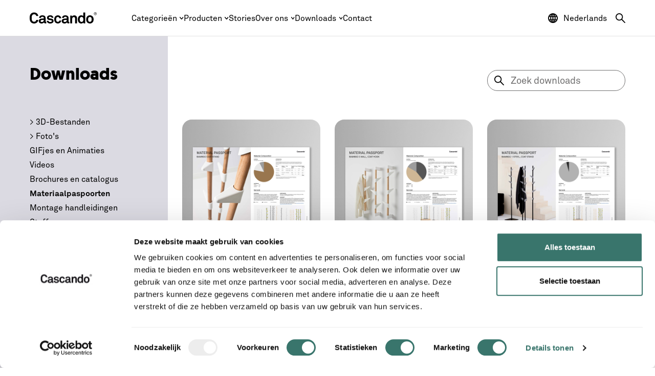

--- FILE ---
content_type: text/html; charset=UTF-8
request_url: https://cascando.com/nl/downloads/materiaalpaspoorten/
body_size: 11954
content:
<!doctype html>
<html lang="nl-NL" class="no-js">

<head>
    <meta charset="utf-8">

        <meta http-equiv="X-UA-Compatible" content="IE=edge">
    <meta name="viewport" content="width=device-width, initial-scale=1.0"/>
    <title>Materiaalpaspoorten Archives - Cascando Products B.V.</title>

    <link rel="apple-touch-icon" sizes="180x180" href="/apple-touch-icon.png">
    <link rel="icon" type="image/png" sizes="32x32" href="/favicon-32x32.png">
    <link rel="icon" type="image/png" sizes="16x16" href="/favicon-16x16.png">
    <link rel="manifest" href="/site.webmanifest">
    <link rel="mask-icon" href="/safari-pinned-tab.svg" color="#1d1d1d">
    <meta name="msapplication-TileColor" content="#1d1d1d">
    <meta name="theme-color" content="#ffffff">
    <link rel="pingback" href="https://cascando.com/xmlrpc.php">

        <meta name='robots' content='index, follow, max-image-preview:large, max-snippet:-1, max-video-preview:-1' />
<link rel="alternate" hreflang="en" href="https://cascando.com/downloads/material-passports/" />
<link rel="alternate" hreflang="de" href="https://cascando.com/de/downloads/produktdatenblatt/" />
<link rel="alternate" hreflang="nl" href="https://cascando.com/nl/downloads/materiaalpaspoorten/" />
<link rel="alternate" hreflang="x-default" href="https://cascando.com/downloads/material-passports/" />

	<!-- This site is optimized with the Yoast SEO plugin v26.5 - https://yoast.com/wordpress/plugins/seo/ -->
	<link rel="canonical" href="https://cascando.com/downloads/material-passports/" />
	<link rel="next" href="https://cascando.com/downloads/material-passports/page/2/" />
	<meta property="og:locale" content="nl_NL" />
	<meta property="og:type" content="article" />
	<meta property="og:title" content="Materiaalpaspoorten Archives - Cascando Products B.V." />
	<meta property="og:url" content="https://cascando.com/downloads/material-passports/" />
	<meta property="og:site_name" content="Cascando Products B.V." />
	<meta name="twitter:card" content="summary_large_image" />
	<script type="application/ld+json" class="yoast-schema-graph">{"@context":"https://schema.org","@graph":[{"@type":"CollectionPage","@id":"https://cascando.com/downloads/material-passports/","url":"https://cascando.com/downloads/material-passports/","name":"Materiaalpaspoorten Archives - Cascando Products B.V.","isPartOf":{"@id":"https://cascando.com/#website"},"primaryImageOfPage":{"@id":"https://cascando.com/downloads/material-passports/#primaryimage"},"image":{"@id":"https://cascando.com/downloads/material-passports/#primaryimage"},"thumbnailUrl":"https://cascando.com/wp-content/uploads/2023/10/Template_Bamboo_coat-stand-1077-v1-A4.jpg","breadcrumb":{"@id":"https://cascando.com/downloads/material-passports/#breadcrumb"},"inLanguage":"nl-NL"},{"@type":"ImageObject","inLanguage":"nl-NL","@id":"https://cascando.com/downloads/material-passports/#primaryimage","url":"https://cascando.com/wp-content/uploads/2023/10/Template_Bamboo_coat-stand-1077-v1-A4.jpg","contentUrl":"https://cascando.com/wp-content/uploads/2023/10/Template_Bamboo_coat-stand-1077-v1-A4.jpg","width":1200,"height":1200},{"@type":"BreadcrumbList","@id":"https://cascando.com/downloads/material-passports/#breadcrumb","itemListElement":[{"@type":"ListItem","position":1,"name":"Home","item":"https://cascando.com/nl/"},{"@type":"ListItem","position":2,"name":"Material passports"}]},{"@type":"WebSite","@id":"https://cascando.com/#website","url":"https://cascando.com/","name":"Cascando Products B.V.","description":"","potentialAction":[{"@type":"SearchAction","target":{"@type":"EntryPoint","urlTemplate":"https://cascando.com/?s={search_term_string}"},"query-input":{"@type":"PropertyValueSpecification","valueRequired":true,"valueName":"search_term_string"}}],"inLanguage":"nl-NL"}]}</script>
	<!-- / Yoast SEO plugin. -->


<link rel='dns-prefetch' href='//fonts.googleapis.com' />
<style id='wp-img-auto-sizes-contain-inline-css' type='text/css'>
img:is([sizes=auto i],[sizes^="auto," i]){contain-intrinsic-size:3000px 1500px}
/*# sourceURL=wp-img-auto-sizes-contain-inline-css */
</style>

<link rel='stylesheet' id='sbi_styles-css' href='https://cascando.com/wp-content/plugins/instagram-feed-pro/css/sbi-styles.min.css' type='text/css' media='all' />
<link rel='stylesheet' id='google-fonts-css' href='https://fonts.googleapis.com/css2?family=Inter:opsz@14..32&#038;display=swap' type='text/css' media='all' />
<link rel='stylesheet' id='bb-stylesheet-css' href='https://cascando.com/wp-content/themes/cascando-theme/library/dist/style.css?v=28' type='text/css' media='all' />
<script type="text/javascript" id="wpml-cookie-js-extra">
/* <![CDATA[ */
var wpml_cookies = {"wp-wpml_current_language":{"value":"nl","expires":1,"path":"/"}};
var wpml_cookies = {"wp-wpml_current_language":{"value":"nl","expires":1,"path":"/"}};
//# sourceURL=wpml-cookie-js-extra
/* ]]> */
</script>
<script type="text/javascript" src="https://cascando.com/wp-content/plugins/sitepress-multilingual-cms/res/js/cookies/language-cookie.js" id="wpml-cookie-js" defer="defer" data-wp-strategy="defer"></script>
<script type="text/javascript" src="https://code.jquery.com/jquery-3.7.1.min.js" id="jquery-core-js"></script>
<script type="text/javascript" src="https://code.jquery.com/jquery-migrate-3.4.1.min.js" id="jquery-migrate-js"></script>
<meta name="generator" content="WPML ver:4.8.6 stt:37,1,3;" />

    
    
            <script async src="https://www.googletagmanager.com/gtag/js?id=G-MG8948TBH8"></script>
            <script>
                window.dataLayer = window.dataLayer || [];

                function gtag() {
                    dataLayer.push(arguments);
                }

                gtag('js', new Date());
                gtag('config', 'G-MG8948TBH8', { 'anonymize_ip': true });
            </script>

        
    <!-- Google Tag Manager -->
    <script>(function (w, d, s, l, i) {
            w[l] = w[l] || [];
            w[l].push({
                'gtm.start':
                    new Date().getTime(), event: 'gtm.js'
            });
            var f = d.getElementsByTagName(s)[0],
                j = d.createElement(s), dl = l != 'dataLayer' ? '&l=' + l : '';
            j.async = true;
            j.src =
                'https://www.googletagmanager.com/gtm.js?id=' + i + dl;
            f.parentNode.insertBefore(j, f);
        })(window, document, 'script', 'dataLayer', 'GTM-PHVR2GT');
    </script>
    <!-- End Google Tag Manager -->

</head>


<body class="">

<!-- Google Tag Manager (noscript) -->
<noscript>
    <iframe src=https://www.googletagmanager.com/ns.html?id=GTM-PHVR2GT
            height="0" width="0" style="display:none;visibility:hidden"></iframe>
</noscript>
<!-- End Google Tag Manager (noscript) -->

<div id="container">

    
        <header class="header">

            <div id="inner-header" class="wrap">

                <div class="logo-container">
                    <a id="logo" href="https://cascando.com/nl/" rel="nofollow" aria-label="Logo">
                        <svg viewBox="0 0 291.2 49.90001">
                            <path d="m285.2,6h-1.29999v-2h1.29999c.29999,0,.60001.1.79999.3.20001.2.29999.4.29999.7.00003.6-.29996,1-1.09998,1m1.20001.8c.79999-.4,1.20001-1,1.20001-1.9,0-.6-.20001-1.1-.70001-1.5-.39999-.4-1-.5-1.70001-.5h-2.39999v6.5h1.10001v-2.4h1.29999l1.10001,2.4h1.20001l-1.10001-2.6Zm-1.39999,4.7c-1.5,0-2.70001-.5-3.60001-1.5s-1.39999-2.2-1.39999-3.7.5-2.8,1.39999-3.7c.89999-1,2.10001-1.5,3.60001-1.5s2.70001.5,3.60001,1.5,1.39999,2.2,1.39999,3.7-.5,2.8-1.39999,3.7c-.90002,1-2.20001,1.5-3.60001,1.5m0-11.5c-1.79999,0-3.20001.6-4.39999,1.8-1.20001,1.2-1.79999,2.7-1.79999,4.5s.60001,3.3,1.79999,4.5c1.20001,1.2,2.60001,1.8,4.39999,1.8s3.20001-.6,4.39999-1.8c1.20001-1.2,1.79999-2.7,1.79999-4.5s-.60001-3.3-1.79999-4.5c-1.20001-1.2-2.70001-1.8-4.39999-1.8"/>
                            <path d="m273.7,44.5c-2.39999,2.9-6.89999,5.4-12.10001,5.4-5.29999,0-9.70001-2.5-12.10001-5.4-2.60001-3.3-4.10001-6.9-4.10001-12.8s1.5-9.5,4.10001-12.8c2.39999-2.9,6.89999-5.4,12.10001-5.4,5.29999,0,9.70001,2.5,12.10001,5.4,2.60001,3.3,4.10001,6.9,4.10001,12.8-.10001,5.9-1.5,9.59999-4.10001,12.8Zm-6.89999-21.5c-1.10001-1.2-3-2.2-5.29999-2.2s-4.10001,1-5.29999,2.2c-2,2.2-2.5,5.5-2.5,8.7,0,3.3.5,6.5,2.5,8.7,1.10001,1.2,3,2.2,5.29999,2.2s4.10001-1,5.29999-2.2c2-2.2,2.5-5.5,2.5-8.7s-.5-6.5-2.5-8.7Z"/>
                            <path d="m233.90001,49.1l-.5-3.8c-2.10001,3.2-5.89999,4.6-9.70001,4.6-3.5,0-6.3-1.2-8.5-2.9-4.10001-3.4-6.10001-8.6-6.10001-15.1,0-6.8,2.10001-12,6.2-15.4,2.10001-1.7,4.89999-2.8,8.50002-2.8,4.39999,0,7.60001,1.5,9.10001,3.3V1.2h8.29999v48.1h-7.29999v-.2Zm-8.60001-28.5c-2.60001,0-4.39999,1.2-5.60001,2.7-1.7,2.3-2.2,5.4-2.2,8.4s.5,6.2,2.2,8.5c1.2,1.5,3,2.7,5.60001,2.7,6.5,0,7.89999-6.2,7.89999-11.2s-1.39999-11.1-7.89999-11.1Z"/>
                            <path d="m197.2,49.1v-21.2c0-4.1-1.3-6.5-5.7-6.5-2.89999,0-4.89999,1.9-6,4.4-1.2,2.7-1.10001,6.3-1.10001,9.3v14.1h-8.3V14.6h7l.60001,4.5c2.10001-3.7,6.2-5.3,10.2-5.3,7.39999,0,11.7,5.2,11.7,12.4v23.1h-8.39999v-.2Z"/>
                            <path d="m168,49.6c-3.60001,0-5.60001-2.3-5.89999-4.9-1.60001,2.8-5.60001,5.2-10.5,5.2-8.3,0-12.5-5.2-12.5-10.8,0-6.6,5.10001-10.4,11.7-10.9l10.2-.7v-2.1c0-3.3-1.10001-5.5-5.89999-5.5-3.89999,0-6.10001,1.7-6.3,4.9h-8.10001c.5-7.8,6.7-11.2,14.39999-11.2,5.89999,0,11,1.9,13,7.1.89999,2.2,1,4.7,1,7v12.8c0,1.6.5,2.2,1.89999,2.2.5,0,1.10001-.1,1.10001-.1v6.1c-1.39999.6-2.09999.9-4.09999.9Zm-7-15.9l-8.8.7c-2.5.2-5,1.7-5,4.5,0,2.7,2.3,4.3,4.89999,4.3,5.2,0,8.89999-2.8,8.89999-7.9v-1.6h.00002Z"/>
                            <path d="m134.2,44.3c-2.39999,3-6.60001,5.5-11.8,5.5-5.3,0-9.7-2.5-12-5.5-2.60001-3.3-3.8-7.6-3.8-12.6s1.2-9.4,3.8-12.6c2.39999-2.9,6.8-5.5,12-5.5,5.3,0,9.5,2.5,11.8,5.5,1.60001,2.1,2.5,4.8,2.7,7.5h-8.2c-.10001-1.3-.5-2.3-1-3.2-1-1.5-2.8-2.6-5.3-2.6-2.3,0-3.89999.9-5.10001,2.1-2,2.2-2.3,5.5-2.3,8.8s.3,6.5,2.3,8.7c1.10001,1.2,2.8,2.2,5.10001,2.2,2.5,0,4.3-1.1,5.3-2.6.5-.9.89999-1.9,1-3.2h8.2c-.2,2.7-1.09999,5.5-2.7,7.5Z"/>
                            <path d="m100.8,45.9c-2.8,2.8-7.1,4-11.8,4-4.4,0-8.3-1.3-11.2-4-2-1.9-3.7-4.8-3.7-8.1h7.8c0,1.5.8,3.2,1.9,4.1,1.3,1.1,2.9,1.5,5.3,1.5,2.8,0,7.1-.6,7.1-4.4,0-2-1.3-3.3-3.5-3.7-3.1-.5-6.5-.7-9.6-1.3-4.7-1-7.9-4.9-7.9-9.3,0-3.5,1.5-6,3.5-7.8,2.5-2.2,6.2-3.5,10.5-3.5,4.1,0,8.3,1.3,10.8,4.1,1.89999,2,3.10001,4.6,3.10001,7.1h-7.9c0-1.3-.6-2.4-1.4-3.3-1-1-2.8-1.6-4.5-1.6-1.2,0-2.3,0-3.6.5-1.5.6-2.7,1.9-2.7,3.7,0,2.5,2.1,3.2,4,3.5,3.1.4,4,.5,7.4,1,5.5.9,9.5,4.3,9.5,9.8-.10002,3.5-1.30002,5.90001-3.10002,7.7Z"/>
                            <path d="m68.2,49.6c-3.6,0-5.6-2.3-5.9-4.9-1.6,2.8-5.6,5.2-10.5,5.2-8.3,0-12.5-5.2-12.5-10.8,0-6.6,5.1-10.4,11.7-10.9l10.2-.7v-2.1c0-3.3-1.1-5.5-5.9-5.5-3.9,0-6.1,1.7-6.3,4.9h-8.1c.5-7.8,6.7-11.2,14.4-11.2,5.9,0,11,1.9,13,7.1.9,2.2,1,4.7,1,7v12.8c0,1.6.5,2.2,1.9,2.2.5,0,1.1-.1,1.1-.1v6.1c-1.39999.6-2.09999.9-4.09999.9Zm-7-15.9l-8.8.7c-2.5.2-5,1.7-5,4.5,0,2.7,2.3,4.3,4.9,4.3,5.2,0,8.9-2.8,8.9-7.9v-1.6h0Z"/>
                            <path d="m32.8,44.3c-3.5,3.6-8.5,5.6-13.5,5.6-5.1,0-9.8-1.7-13.4-5.3C.8,39.5,0,33.09999,0,25.39999S.7,11.39999,5.9,6.19999C9.5,2.59999,14.2.89999,19.3.89999s10,1.9,13.5,5.5c2.7,2.8,4.1,6.5,4.5,10.3h-8.8c-.2-2.1-.9-3.5-2.1-5-1.5-1.9-4.2-2.9-7.1-2.9-2.7,0-5.4,1.1-7.3,3.1-3.3,3.4-3.3,9.3-3.3,13.6s0,10.2,3.3,13.6c1.9,2,4.5,3.1,7.3,3.1,2.9,0,5.6-1.1,7.1-3,1.2-1.5,1.9-3.1,2.1-5.2h8.8c-.3,3.70001-1.7,7.50001-4.5,10.30001Z"/>
                        </svg>
                    </a>
                </div>

                <button class="language-menu-toggle" aria-label="Language menu toggle">
                    <svg viewBox="0 0 20 20">
                        <path d="m10,0C4.47715,0,0,4.47715,0,10s4.47715,10,10,10,10-4.47715,10-10S15.52285,0,10,0ZM2.252,12.258c-.43813-1.47311-.43813-3.04189,0-4.515h2.4c-.18878,1.49908-.18878,3.01592,0,4.515h-2.4Zm.863,1.937h1.885c.23698.98835.59608,1.94336,1.069,2.843-1.20742-.68045-2.22004-1.65933-2.941-2.843h-.013Zm1.885-8.389h-1.871c.72013-1.18329,1.73168-2.16214,2.938-2.843-.46912.90016-.82451,1.85515-1.058,2.843h-.009Zm4.033,11.907c-1.0338-.92765-1.74578-2.16004-2.033-3.519h2.033v3.519Zm0-5.456h-2.433c-.20303-1.49815-.20303-3.01685,0-4.515h2.433v4.515Zm0-6.452h-2.033c.29131-1.3571,1.00262-2.58799,2.033-3.518v3.518Zm7.844,0h-1.886c-.23698-.98835-.59608-1.94336-1.069-2.843,1.21165.67972,2.22899,1.6585,2.955,2.843Zm-5.91-3.519c1.03485.9272,1.74703,2.16028,2.033,3.52h-2.033v-3.52Zm0,15.426v-3.518h2.033c-.29163,1.35727-1.00287,2.58838-2.033,3.519v-.001Zm2.433-5.454h-2.433v-4.51h2.433c.1015.74838.15228,1.50277.152,2.258.00014.75357-.05064,1.50628-.152,2.253v-.001Zm.534,4.78c.47196-.9001.83005-1.85544,1.066-2.844h1.886c-.72684,1.18488-1.74525,2.16369-2.958,2.843l.006.001Zm1.416-4.78c.09698-.74881.14708-1.50294.15-2.258-.00383-.7531-.05459-1.50522-.152-2.252h2.4c.43813,1.47311.43813,3.04189,0,4.515l-2.398-.005Z"/>
                    </svg>
                    Nederlands                </button>

                <button class="search-toggle" aria-label="Search toggle">
                    <svg viewBox="0 0 20 20">
                        <path d="m19.73571,18.42079l-6.29686-6.30413c2.54353-3.27575,1.95049-7.99362-1.3246-10.53767C8.83915-.96505,4.12222-.37188,1.57868,2.90387-.96485,6.17961-.37181,10.89749,2.90329,13.44153c2.70971,2.10487,6.50124,2.10487,9.21096,0l6.30287,6.29812c.37287.35766.96502.34527,1.3226-.02767.34705-.36196.34705-.93324,0-1.2952l-.004.004Zm-12.20555-5.26845c-3.10194,0-5.61655-2.51512-5.61655-5.61768S4.42822,1.91699,7.53016,1.91699s5.61655,2.51512,5.61655,5.61768h0c0,3.10256-2.51462,5.61768-5.61655,5.61768Z"/>
                    </svg>
                </button>

                <button class="menu-toggle" aria-label="Menu toggle">
                    <span></span>
                    <span></span>
                    <span></span>
                    <span></span>
                </button>

                <nav class="main-nav">

                    <div class="menus-container">

                        <ul id="menu-main-dutch" class="main-menu"><li><a href="https://cascando.com/nl/products/" data-main-menu-id="280">Categorieën</a></li>
<li><a href="https://cascando.com/nl/families/" data-main-menu-id="284">Producten</a></li>
<li><a href="https://cascando.com/nl/stories/">Stories</a></li>
<li><a href="https://cascando.com/nl/ons-merk/" data-main-menu-id="747">Over ons</a></li>
<li><a href="https://cascando.com/nl/downloads/" data-main-menu-id="254">Downloads</a></li>
<li><a href="https://cascando.com/nl/contact/">Contact</a></li>
</ul>
                        <div class="sub-menu-container">

                            
    <div class="sub-menu" data-sub-menu-id="280">

        <button class="sub-menu-back-btn"
                aria-label="Sub menu back button">Categorieën</button>

        <ul>

            
                <li>
                    <a href="https://cascando.com/nl/products/ruimteverdelers/">
                        Ruimteverdelers                    </a>
                </li>

            
                <li>
                    <a href="https://cascando.com/nl/products/akoestische-panelen/">
                        Akoestische panelen                    </a>
                </li>

            
                <li>
                    <a href="https://cascando.com/nl/products/zitelementen/">
                        Zitelementen                    </a>
                </li>

            
                <li>
                    <a href="https://cascando.com/nl/products/tafels/">
                        Tafels                    </a>
                </li>

            
                <li>
                    <a href="https://cascando.com/nl/products/kapstokken/">
                        Kapstokken                    </a>
                </li>

            
                <li>
                    <a href="https://cascando.com/nl/products/garderoberekken/">
                        Garderoberekken                    </a>
                </li>

            
                <li>
                    <a href="https://cascando.com/nl/products/wandgarderobes/">
                        Wandgarderobes                    </a>
                </li>

            
                <li>
                    <a href="https://cascando.com/nl/products/kledinghangers/">
                        Kledinghangers                    </a>
                </li>

            
                <li>
                    <a href="https://cascando.com/nl/products/brochurehouders-en-opbergsystemen/">
                        Brochurehouders en opbergsystemen                    </a>
                </li>

            
                <li>
                    <a href="https://cascando.com/nl/products/video-meubel/">
                        Video meubel                    </a>
                </li>

            
                <li>
                    <a href="https://cascando.com/nl/products/whiteboards-nl/">
                        Whiteboards                    </a>
                </li>

            
                <li>
                    <a href="https://cascando.com/nl/products/plantenbakken/">
                        Plantenbakken                    </a>
                </li>

            
                <li>
                    <a href="https://cascando.com/nl/products/paraplustandaards/">
                        Paraplustandaards                    </a>
                </li>

            
                <li>
                    <a href="https://cascando.com/nl/products/papierbakken/">
                        Papierbakken                    </a>
                </li>

            
        </ul>

    </div>

    
    <div class="sub-menu" data-sub-menu-id="284">

        <button class="sub-menu-back-btn"
                aria-label="Sub menu back button">Producten</button>

        <ul>

            
                <li>
                    <a href="https://cascando.com/nl/families/bamboo-nl/">
                        Bamboo                    </a>
                </li>

            
                <li>
                    <a href="https://cascando.com/nl/families/basket-nl/">
                        Basket                    </a>
                </li>

            
                <li>
                    <a href="https://cascando.com/nl/families/branch-nl/">
                        Branch                    </a>
                </li>

            
                <li>
                    <a href="https://cascando.com/nl/families/bend-nl/">
                        Bend                    </a>
                </li>

            
                <li>
                    <a href="https://cascando.com/nl/families/bond-nl/">
                        Bond                    </a>
                </li>

            
                <li>
                    <a href="https://cascando.com/nl/families/clickon-nl/">
                        Clickon                    </a>
                </li>

            
                <li>
                    <a href="https://cascando.com/nl/families/chrome-nl/">
                        Chrome                    </a>
                </li>

            
                <li>
                    <a href="https://cascando.com/nl/families/co-chair-nl/">
                        Co-Chair                    </a>
                </li>

            
                <li>
                    <a href="https://cascando.com/nl/families/disque/">
                        Disque                    </a>
                </li>

            
                <li>
                    <a href="https://cascando.com/nl/families/flexxible-serie-nl/">
                        Flexxible                    </a>
                </li>

            
                <li>
                    <a href="https://cascando.com/nl/families/flow-nl/">
                        Flow                    </a>
                </li>

            
                <li>
                    <a href="https://cascando.com/nl/families/flower-nl/">
                        Flower                    </a>
                </li>

            
                <li>
                    <a href="https://cascando.com/nl/families/focus-nl/">
                        Focus                    </a>
                </li>

            
                <li>
                    <a href="https://cascando.com/nl/families/forest-nl/">
                        Forest                    </a>
                </li>

            
                <li>
                    <a href="https://cascando.com/nl/families/fuse-nl/">
                        Fuse                    </a>
                </li>

            
                <li>
                    <a href="https://cascando.com/nl/families/hangon-serie-nl/">
                        Hangon                    </a>
                </li>

            
                <li>
                    <a href="https://cascando.com/nl/families/kendo-nl/">
                        Kendo                    </a>
                </li>

            
                <li>
                    <a href="https://cascando.com/nl/families/mezza-nl/">
                        Mezza                    </a>
                </li>

            
                <li>
                    <a href="https://cascando.com/nl/families/paddy-nl/">
                        Paddy                    </a>
                </li>

            
                <li>
                    <a href="https://cascando.com/nl/families/patio-nl/">
                        Patio                    </a>
                </li>

            
                <li>
                    <a href="https://cascando.com/nl/families/pillow-acoustics-nl/">
                        Pillow Acoustics                    </a>
                </li>

            
                <li>
                    <a href="https://cascando.com/nl/families/pillow-space-nl/">
                        Pillow Space                    </a>
                </li>

            
                <li>
                    <a href="https://cascando.com/nl/families/piqnic/">
                        Piqnic                    </a>
                </li>

            
                <li>
                    <a href="https://cascando.com/nl/families/plus-nl/">
                        Plus                    </a>
                </li>

            
                <li>
                    <a href="https://cascando.com/nl/families/pole-nl/">
                        Pole                    </a>
                </li>

            
                <li>
                    <a href="https://cascando.com/nl/families/pully-nl/">
                        Pully                    </a>
                </li>

            
                <li>
                    <a href="https://cascando.com/nl/families/rombo-nl/">
                        Rombo                    </a>
                </li>

            
                <li>
                    <a href="https://cascando.com/nl/families/round20-serie-nl/">
                        Round20                    </a>
                </li>

            
                <li>
                    <a href="https://cascando.com/nl/families/slide-nl/">
                        Slide                    </a>
                </li>

            
                <li>
                    <a href="https://cascando.com/nl/families/square-nl/">
                        Square                    </a>
                </li>

            
                <li>
                    <a href="https://cascando.com/nl/families/stand-serie-nl/">
                        Stand                    </a>
                </li>

            
                <li>
                    <a href="https://cascando.com/nl/families/stick-nl/">
                        Stick                    </a>
                </li>

            
                <li>
                    <a href="https://cascando.com/nl/families/tango-serie-nl/">
                        Tango                    </a>
                </li>

            
                <li>
                    <a href="https://cascando.com/nl/families/tree-nl/">
                        Tree                    </a>
                </li>

            
                <li>
                    <a href="https://cascando.com/nl/families/team-serie-nl/">
                        Team                    </a>
                </li>

            
                <li>
                    <a href="https://cascando.com/nl/families/trunk-serie-nl/">
                        Trunk                    </a>
                </li>

            
                <li>
                    <a href="https://cascando.com/nl/families/u2-nl/">
                        U2                    </a>
                </li>

            
        </ul>

    </div>

    
    <div class="sub-menu" data-sub-menu-id="747">

        <button class="sub-menu-back-btn">Over ons</button>

        <ul id="menu-about-us-dutch" class="our-brand-sub-menu"><li><a href="https://cascando.com/nl/ons-merk/" data-main-menu-id="747">Over ons</a></li>
<li><a href="https://cascando.com/nl/stories/">Stories</a></li>
<li><a href="/nl/ons-merk/#designers">Designers</a></li>
<li><a href="https://cascando.com/nl/vacancies/">Vacatures</a></li>
<li><a href="https://cascando.com/nl/ons-merk/duurzaamheid-bij-cascando/">Duurzaamheid</a></li>
</ul>
    </div>

    
    <div class="sub-menu" data-sub-menu-id="254">

        <button class="sub-menu-back-btn"
                aria-label="Sub menu back button">Downloads</button>

        <ul>

            
                <li>
                    <a href="https://cascando.com/nl/downloads/3d-modellen/">
                        3D-Bestanden                    </a>
                </li>

            
                <li>
                    <a href="https://cascando.com/nl/downloads/fotos/">
                        Foto's                    </a>
                </li>

            
                <li>
                    <a href="https://cascando.com/nl/downloads/gifs-nl/">
                        GIFjes en Animaties                    </a>
                </li>

            
                <li>
                    <a href="https://cascando.com/nl/downloads/videos-nl/">
                        Videos                    </a>
                </li>

            
                <li>
                    <a href="https://cascando.com/nl/downloads/brochures-en-catalogus/">
                        Brochures en catalogus                    </a>
                </li>

            
                <li>
                    <a href="https://cascando.com/nl/downloads/materiaalpaspoorten/">
                        Materiaalpaspoorten                    </a>
                </li>

            
                <li>
                    <a href="https://cascando.com/nl/downloads/montage-handleidingen/">
                        Montage handleidingen                    </a>
                </li>

            
                <li>
                    <a href="https://cascando.com/nl/downloads/stoffen/">
                        Stoffen                    </a>
                </li>

            
                <li>
                    <a href="https://cascando.com/nl/downloads/akoestische-rapporten/">
                        Akoestische rapporten                    </a>
                </li>

            
                <li>
                    <a href="https://cascando.com/nl/downloads/affiches/">
                        Posters &amp; Kaarten                    </a>
                </li>

            
                <li>
                    <a href="https://cascando.com/nl/downloads/kleuren-en-afwerkingen/">
                        Kleuren en afwerkingen                    </a>
                </li>

            
                <li>
                    <a href="https://cascando.com/nl/downloads/onderhoud-instructies/">
                        Onderhoud instructies                    </a>
                </li>

            
                <li>
                    <a href="https://cascando.com/nl/downloads/logos-nl/">
                        Logo's                    </a>
                </li>

            
                <li>
                    <a href="https://cascando.com/nl/downloads/beleid/">
                        Beleid                    </a>
                </li>

            
        </ul>

    </div>

    
                        </div>

                    </div>

                    <ul class="language-menu"><li><a id="en" href="https://cascando.com/downloads/material-passports/">Engels</a></li><li><a id="de" href="https://cascando.com/de/downloads/produktdatenblatt/">Duits</a></li></ul>
                </nav>

            </div>

        </header>

        
    <div class="search-overlay">

        <form role="search" method="get" id="search-form" action="https://cascando.com/nl/">

            <input type="text" value="" name="s" placeholder="Zoeken"/>

        </form>

    </div>

    
<div id="content">

    <article>

        
        <div class="grid">

            <div class="download-sidebar">

                <h1 class="h2">Downloads</h1>

                
        <nav class="download-category-list">

            <ul class="dcl-terms">

                
                    <li class="has-sub-terms">

                        <a href="https://cascando.com/nl/downloads/3d-modellen/">3D-Bestanden</a>

                        
                            <ul class="dcl-sub-terms">

                                
                                    <li >
                                        <a href="https://cascando.com/nl/downloads/3d-modellen/sketchup-nl/">SketchUp</a>
                                    </li>

                                
                                    <li >
                                        <a href="https://cascando.com/nl/downloads/3d-modellen/pcon-nl/">pCon</a>
                                    </li>

                                
                            </ul>

                        
                    </li>

                
                    <li class="has-sub-terms">

                        <a href="https://cascando.com/nl/downloads/fotos/">Foto's</a>

                        
                            <ul class="dcl-sub-terms">

                                
                                    <li >
                                        <a href="https://cascando.com/nl/downloads/fotos/productafbeeldingen/">Product afbeeldingen</a>
                                    </li>

                                
                                    <li >
                                        <a href="https://cascando.com/nl/downloads/fotos/merkafbeeldingen/">Merk afbeeldingen</a>
                                    </li>

                                
                                    <li >
                                        <a href="https://cascando.com/nl/downloads/fotos/designer-afbeeldingen/">Designer afbeeldingen</a>
                                    </li>

                                
                                    <li >
                                        <a href="https://cascando.com/nl/downloads/fotos/beurs-afbeeldingen/">Beurs afbeeldingen</a>
                                    </li>

                                
                                    <li >
                                        <a href="https://cascando.com/nl/downloads/fotos/packshot-afbeeldingen/">Packshot afbeeldingen</a>
                                    </li>

                                
                                    <li >
                                        <a href="https://cascando.com/nl/downloads/fotos/projectafbeeldingen/">Project afbeeldingen</a>
                                    </li>

                                
                            </ul>

                        
                    </li>

                
                    <li class="">

                        <a href="https://cascando.com/nl/downloads/gifs-nl/">GIFjes en Animaties</a>

                        
                    </li>

                
                    <li class="">

                        <a href="https://cascando.com/nl/downloads/videos-nl/">Videos</a>

                        
                    </li>

                
                    <li class="">

                        <a href="https://cascando.com/nl/downloads/brochures-en-catalogus/">Brochures en catalogus</a>

                        
                    </li>

                
                    <li class=" current-term">

                        <a href="https://cascando.com/nl/downloads/materiaalpaspoorten/">Materiaalpaspoorten</a>

                        
                    </li>

                
                    <li class="">

                        <a href="https://cascando.com/nl/downloads/montage-handleidingen/">Montage handleidingen</a>

                        
                    </li>

                
                    <li class="">

                        <a href="https://cascando.com/nl/downloads/stoffen/">Stoffen</a>

                        
                    </li>

                
                    <li class="">

                        <a href="https://cascando.com/nl/downloads/akoestische-rapporten/">Akoestische rapporten</a>

                        
                    </li>

                
                    <li class="">

                        <a href="https://cascando.com/nl/downloads/affiches/">Posters &amp; Kaarten</a>

                        
                    </li>

                
                    <li class="">

                        <a href="https://cascando.com/nl/downloads/kleuren-en-afwerkingen/">Kleuren en afwerkingen</a>

                        
                    </li>

                
                    <li class="">

                        <a href="https://cascando.com/nl/downloads/onderhoud-instructies/">Onderhoud instructies</a>

                        
                    </li>

                
                    <li class="">

                        <a href="https://cascando.com/nl/downloads/logos-nl/">Logo's</a>

                        
                    </li>

                
                    <li class="">

                        <a href="https://cascando.com/nl/downloads/beleid/">Beleid</a>

                        
                    </li>

                
            </ul>

        </nav>

    
            </div>

            
    <form role="search" method="get" id="download-search-form" action="https://cascando.com/nl/downloads/">

        <input type="text" name="search" placeholder="Zoek downloads"/>

    </form>

    
            <section class="download-grid sub-grid">

                
        <article class="download-tile square-tile">

            <a href="https://cascando.com/wp-content/uploads/2023/10/Bamboo_coat-stand-1077-v1-A4.pdf" target="_blank" download>

                <div class="img-container">
                    <img width="1200" height="1200" src="https://cascando.com/wp-content/uploads/2023/10/Template_Bamboo_coat-stand-1077-v1-A4.jpg" class="attachment-bb-thumb-2048 size-bb-thumb-2048 wp-post-image" alt="" decoding="async" loading="lazy" srcset="https://cascando.com/wp-content/uploads/2023/10/Template_Bamboo_coat-stand-1077-v1-A4.jpg 1200w, https://cascando.com/wp-content/uploads/2023/10/Template_Bamboo_coat-stand-1077-v1-A4-300x300.jpg 300w, https://cascando.com/wp-content/uploads/2023/10/Template_Bamboo_coat-stand-1077-v1-A4-1024x1024.jpg 1024w, https://cascando.com/wp-content/uploads/2023/10/Template_Bamboo_coat-stand-1077-v1-A4-150x150.jpg 150w, https://cascando.com/wp-content/uploads/2023/10/Template_Bamboo_coat-stand-1077-v1-A4-768x768.jpg 768w, https://cascando.com/wp-content/uploads/2023/10/Template_Bamboo_coat-stand-1077-v1-A4-600x600.jpg 600w" sizes="auto, (max-width: 1200px) 100vw, 1200px" />                </div>

                <h3 class="download-tile-title">Bamboo | Coat Stand</h3>

                <span>pdf - 347 KB</span>

            </a>

        </article>

    
        <article class="download-tile square-tile">

            <a href="https://cascando.com/wp-content/uploads/2023/10/Bamboo_wall-3_1081-V1_A4.pdf" target="_blank" download>

                <div class="img-container">
                    <img width="1200" height="1200" src="https://cascando.com/wp-content/uploads/2023/10/Template_Bamboo_wall-3_1081-V1_A4.jpg" class="attachment-bb-thumb-2048 size-bb-thumb-2048 wp-post-image" alt="" decoding="async" loading="lazy" srcset="https://cascando.com/wp-content/uploads/2023/10/Template_Bamboo_wall-3_1081-V1_A4.jpg 1200w, https://cascando.com/wp-content/uploads/2023/10/Template_Bamboo_wall-3_1081-V1_A4-300x300.jpg 300w, https://cascando.com/wp-content/uploads/2023/10/Template_Bamboo_wall-3_1081-V1_A4-1024x1024.jpg 1024w, https://cascando.com/wp-content/uploads/2023/10/Template_Bamboo_wall-3_1081-V1_A4-150x150.jpg 150w, https://cascando.com/wp-content/uploads/2023/10/Template_Bamboo_wall-3_1081-V1_A4-768x768.jpg 768w, https://cascando.com/wp-content/uploads/2023/10/Template_Bamboo_wall-3_1081-V1_A4-600x600.jpg 600w" sizes="auto, (max-width: 1200px) 100vw, 1200px" />                </div>

                <h3 class="download-tile-title">Bamboo 3 | Wall</h3>

                <span>pdf - 224 KB</span>

            </a>

        </article>

    
        <article class="download-tile square-tile">

            <a href="https://cascando.com/wp-content/uploads/2023/10/Bamboo-1_coat-stand_V1_A4.pdf" target="_blank" download>

                <div class="img-container">
                    <img width="1200" height="1200" src="https://cascando.com/wp-content/uploads/2023/10/Template_Bamboo-1_coat-stand_V1_A4.jpg" class="attachment-bb-thumb-2048 size-bb-thumb-2048 wp-post-image" alt="" decoding="async" loading="lazy" srcset="https://cascando.com/wp-content/uploads/2023/10/Template_Bamboo-1_coat-stand_V1_A4.jpg 1200w, https://cascando.com/wp-content/uploads/2023/10/Template_Bamboo-1_coat-stand_V1_A4-300x300.jpg 300w, https://cascando.com/wp-content/uploads/2023/10/Template_Bamboo-1_coat-stand_V1_A4-1024x1024.jpg 1024w, https://cascando.com/wp-content/uploads/2023/10/Template_Bamboo-1_coat-stand_V1_A4-150x150.jpg 150w, https://cascando.com/wp-content/uploads/2023/10/Template_Bamboo-1_coat-stand_V1_A4-768x768.jpg 768w, https://cascando.com/wp-content/uploads/2023/10/Template_Bamboo-1_coat-stand_V1_A4-600x600.jpg 600w" sizes="auto, (max-width: 1200px) 100vw, 1200px" />                </div>

                <h3 class="download-tile-title">Bamboo Steel | Coat Stand</h3>

                <span>pdf - 282 KB</span>

            </a>

        </article>

    
        <article class="download-tile square-tile">

            <a href="https://cascando.com/wp-content/uploads/2024/07/Bend_Coat-hook_1085_V1-A4.pdf" target="_blank" download>

                <div class="img-container">
                    <img width="1200" height="1200" src="https://cascando.com/wp-content/uploads/2024/07/Template_Bend_Coat-hook_1085_V1-A4.jpg" class="attachment-bb-thumb-2048 size-bb-thumb-2048 wp-post-image" alt="" decoding="async" loading="lazy" srcset="https://cascando.com/wp-content/uploads/2024/07/Template_Bend_Coat-hook_1085_V1-A4.jpg 1200w, https://cascando.com/wp-content/uploads/2024/07/Template_Bend_Coat-hook_1085_V1-A4-300x300.jpg 300w, https://cascando.com/wp-content/uploads/2024/07/Template_Bend_Coat-hook_1085_V1-A4-1024x1024.jpg 1024w, https://cascando.com/wp-content/uploads/2024/07/Template_Bend_Coat-hook_1085_V1-A4-150x150.jpg 150w, https://cascando.com/wp-content/uploads/2024/07/Template_Bend_Coat-hook_1085_V1-A4-768x768.jpg 768w, https://cascando.com/wp-content/uploads/2024/07/Template_Bend_Coat-hook_1085_V1-A4-600x600.jpg 600w" sizes="auto, (max-width: 1200px) 100vw, 1200px" />                </div>

                <h3 class="download-tile-title">Bend | Coat Hook</h3>

                <span>pdf - 244 KB</span>

            </a>

        </article>

    
        <article class="download-tile square-tile">

            <a href="https://cascando.com/wp-content/uploads/2023/09/Bend_coat-stand_1071.B_v1-A4-1.pdf" target="_blank" download>

                <div class="img-container">
                    <img width="1200" height="1200" src="https://cascando.com/wp-content/uploads/2023/09/Template_Bend_coat-stand_1071.B_v1-A4.jpg" class="attachment-bb-thumb-2048 size-bb-thumb-2048 wp-post-image" alt="" decoding="async" loading="lazy" srcset="https://cascando.com/wp-content/uploads/2023/09/Template_Bend_coat-stand_1071.B_v1-A4.jpg 1200w, https://cascando.com/wp-content/uploads/2023/09/Template_Bend_coat-stand_1071.B_v1-A4-300x300.jpg 300w, https://cascando.com/wp-content/uploads/2023/09/Template_Bend_coat-stand_1071.B_v1-A4-1024x1024.jpg 1024w, https://cascando.com/wp-content/uploads/2023/09/Template_Bend_coat-stand_1071.B_v1-A4-150x150.jpg 150w, https://cascando.com/wp-content/uploads/2023/09/Template_Bend_coat-stand_1071.B_v1-A4-768x768.jpg 768w, https://cascando.com/wp-content/uploads/2023/09/Template_Bend_coat-stand_1071.B_v1-A4-600x600.jpg 600w" sizes="auto, (max-width: 1200px) 100vw, 1200px" />                </div>

                <h3 class="download-tile-title">Bend | Coat Stand</h3>

                <span>pdf - 224 KB</span>

            </a>

        </article>

    
        <article class="download-tile square-tile">

            <a href="https://cascando.com/wp-content/uploads/2025/06/Bond_Coffee-Table_6709.V1.pdf" target="_blank" download>

                <div class="img-container">
                    <img width="1200" height="1200" src="https://cascando.com/wp-content/uploads/2025/06/Bond_Coffee-Table_6709.V1.jpg" class="attachment-bb-thumb-2048 size-bb-thumb-2048 wp-post-image" alt="" decoding="async" loading="lazy" srcset="https://cascando.com/wp-content/uploads/2025/06/Bond_Coffee-Table_6709.V1.jpg 1200w, https://cascando.com/wp-content/uploads/2025/06/Bond_Coffee-Table_6709.V1-300x300.jpg 300w, https://cascando.com/wp-content/uploads/2025/06/Bond_Coffee-Table_6709.V1-1024x1024.jpg 1024w, https://cascando.com/wp-content/uploads/2025/06/Bond_Coffee-Table_6709.V1-150x150.jpg 150w, https://cascando.com/wp-content/uploads/2025/06/Bond_Coffee-Table_6709.V1-768x768.jpg 768w, https://cascando.com/wp-content/uploads/2025/06/Bond_Coffee-Table_6709.V1-600x600.jpg 600w" sizes="auto, (max-width: 1200px) 100vw, 1200px" />                </div>

                <h3 class="download-tile-title">Bond | coffee table</h3>

                <span>pdf - 1.65 MB</span>

            </a>

        </article>

    
        <article class="download-tile square-tile">

            <a href="https://cascando.com/wp-content/uploads/2023/09/Bond_seating-element_6702_v1-A4-1.pdf" target="_blank" download>

                <div class="img-container">
                    <img width="1200" height="1200" src="https://cascando.com/wp-content/uploads/2023/09/Template_Bond_seating-element_6702_v1-A4.jpg" class="attachment-bb-thumb-2048 size-bb-thumb-2048 wp-post-image" alt="" decoding="async" loading="lazy" srcset="https://cascando.com/wp-content/uploads/2023/09/Template_Bond_seating-element_6702_v1-A4.jpg 1200w, https://cascando.com/wp-content/uploads/2023/09/Template_Bond_seating-element_6702_v1-A4-300x300.jpg 300w, https://cascando.com/wp-content/uploads/2023/09/Template_Bond_seating-element_6702_v1-A4-1024x1024.jpg 1024w, https://cascando.com/wp-content/uploads/2023/09/Template_Bond_seating-element_6702_v1-A4-150x150.jpg 150w, https://cascando.com/wp-content/uploads/2023/09/Template_Bond_seating-element_6702_v1-A4-768x768.jpg 768w, https://cascando.com/wp-content/uploads/2023/09/Template_Bond_seating-element_6702_v1-A4-600x600.jpg 600w" sizes="auto, (max-width: 1200px) 100vw, 1200px" />                </div>

                <h3 class="download-tile-title">Bond | Seating</h3>

                <span>pdf - 485 KB</span>

            </a>

        </article>

    
        <article class="download-tile square-tile">

            <a href="https://cascando.com/wp-content/uploads/2023/11/Bond_tables_6706.ANE_v1-A4-1.pdf" target="_blank" download>

                <div class="img-container">
                    <img width="1200" height="1200" src="https://cascando.com/wp-content/uploads/2023/11/Template_Bond_tables_6706.ANE_v1-A4.jpg" class="attachment-bb-thumb-2048 size-bb-thumb-2048 wp-post-image" alt="" decoding="async" loading="lazy" srcset="https://cascando.com/wp-content/uploads/2023/11/Template_Bond_tables_6706.ANE_v1-A4.jpg 1200w, https://cascando.com/wp-content/uploads/2023/11/Template_Bond_tables_6706.ANE_v1-A4-300x300.jpg 300w, https://cascando.com/wp-content/uploads/2023/11/Template_Bond_tables_6706.ANE_v1-A4-1024x1024.jpg 1024w, https://cascando.com/wp-content/uploads/2023/11/Template_Bond_tables_6706.ANE_v1-A4-150x150.jpg 150w, https://cascando.com/wp-content/uploads/2023/11/Template_Bond_tables_6706.ANE_v1-A4-768x768.jpg 768w, https://cascando.com/wp-content/uploads/2023/11/Template_Bond_tables_6706.ANE_v1-A4-600x600.jpg 600w" sizes="auto, (max-width: 1200px) 100vw, 1200px" />                </div>

                <h3 class="download-tile-title">Bond | Table</h3>

                <span>pdf - 611 KB</span>

            </a>

        </article>

    
        <article class="download-tile square-tile">

            <a href="https://cascando.com/wp-content/uploads/2024/07/Bond_tables_6707.ANE_v1-A4.pdf" target="_blank" download>

                <div class="img-container">
                    <img width="1200" height="1200" src="https://cascando.com/wp-content/uploads/2024/07/Template_Bond_tables_6707.ANE_v1-A4.jpg" class="attachment-bb-thumb-2048 size-bb-thumb-2048 wp-post-image" alt="" decoding="async" loading="lazy" srcset="https://cascando.com/wp-content/uploads/2024/07/Template_Bond_tables_6707.ANE_v1-A4.jpg 1200w, https://cascando.com/wp-content/uploads/2024/07/Template_Bond_tables_6707.ANE_v1-A4-300x300.jpg 300w, https://cascando.com/wp-content/uploads/2024/07/Template_Bond_tables_6707.ANE_v1-A4-1024x1024.jpg 1024w, https://cascando.com/wp-content/uploads/2024/07/Template_Bond_tables_6707.ANE_v1-A4-150x150.jpg 150w, https://cascando.com/wp-content/uploads/2024/07/Template_Bond_tables_6707.ANE_v1-A4-768x768.jpg 768w, https://cascando.com/wp-content/uploads/2024/07/Template_Bond_tables_6707.ANE_v1-A4-600x600.jpg 600w" sizes="auto, (max-width: 1200px) 100vw, 1200px" />                </div>

                <h3 class="download-tile-title">Bond laptop | table</h3>

                <span>pdf - 939 KB</span>

            </a>

        </article>

    
        <article class="download-tile square-tile">

            <a href="https://cascando.com/wp-content/uploads/2023/09/Chrome_coat-hanger_2002_v1-A4-2.pdf" target="_blank" download>

                <div class="img-container">
                    <img width="1200" height="1200" src="https://cascando.com/wp-content/uploads/2023/09/Template_Chrome_coat-hanger_2002_v1-A4.jpg" class="attachment-bb-thumb-2048 size-bb-thumb-2048 wp-post-image" alt="" decoding="async" loading="lazy" srcset="https://cascando.com/wp-content/uploads/2023/09/Template_Chrome_coat-hanger_2002_v1-A4.jpg 1200w, https://cascando.com/wp-content/uploads/2023/09/Template_Chrome_coat-hanger_2002_v1-A4-300x300.jpg 300w, https://cascando.com/wp-content/uploads/2023/09/Template_Chrome_coat-hanger_2002_v1-A4-1024x1024.jpg 1024w, https://cascando.com/wp-content/uploads/2023/09/Template_Chrome_coat-hanger_2002_v1-A4-150x150.jpg 150w, https://cascando.com/wp-content/uploads/2023/09/Template_Chrome_coat-hanger_2002_v1-A4-768x768.jpg 768w, https://cascando.com/wp-content/uploads/2023/09/Template_Chrome_coat-hanger_2002_v1-A4-600x600.jpg 600w" sizes="auto, (max-width: 1200px) 100vw, 1200px" />                </div>

                <h3 class="download-tile-title">Chrome | Coat Hanger</h3>

                <span>pdf - 303 KB</span>

            </a>

        </article>

    
        <article class="download-tile square-tile">

            <a href="https://cascando.com/wp-content/uploads/2025/04/Co-Chair_seating_1200.B_V1-1.pdf" target="_blank" download>

                <div class="img-container">
                    <img width="1200" height="1200" src="https://cascando.com/wp-content/uploads/2025/04/Template_Co-Chair_seating_1200.B_V1.jpg" class="attachment-bb-thumb-2048 size-bb-thumb-2048 wp-post-image" alt="" decoding="async" loading="lazy" srcset="https://cascando.com/wp-content/uploads/2025/04/Template_Co-Chair_seating_1200.B_V1.jpg 1200w, https://cascando.com/wp-content/uploads/2025/04/Template_Co-Chair_seating_1200.B_V1-300x300.jpg 300w, https://cascando.com/wp-content/uploads/2025/04/Template_Co-Chair_seating_1200.B_V1-1024x1024.jpg 1024w, https://cascando.com/wp-content/uploads/2025/04/Template_Co-Chair_seating_1200.B_V1-150x150.jpg 150w, https://cascando.com/wp-content/uploads/2025/04/Template_Co-Chair_seating_1200.B_V1-768x768.jpg 768w, https://cascando.com/wp-content/uploads/2025/04/Template_Co-Chair_seating_1200.B_V1-600x600.jpg 600w" sizes="auto, (max-width: 1200px) 100vw, 1200px" />                </div>

                <h3 class="download-tile-title">Co-chair | Seating</h3>

                <span>pdf - 1.13 MB</span>

            </a>

        </article>

    
        <article class="download-tile square-tile">

            <a href="https://cascando.com/wp-content/uploads/2025/07/Flexxible-large_display-storage_2072_v1.pdf" target="_blank" download>

                <div class="img-container">
                    <img width="1200" height="1200" src="https://cascando.com/wp-content/uploads/2025/07/Template_Flexxible-large_display-storage_2072_v1.jpg" class="attachment-bb-thumb-2048 size-bb-thumb-2048 wp-post-image" alt="" decoding="async" loading="lazy" srcset="https://cascando.com/wp-content/uploads/2025/07/Template_Flexxible-large_display-storage_2072_v1.jpg 1200w, https://cascando.com/wp-content/uploads/2025/07/Template_Flexxible-large_display-storage_2072_v1-300x300.jpg 300w, https://cascando.com/wp-content/uploads/2025/07/Template_Flexxible-large_display-storage_2072_v1-1024x1024.jpg 1024w, https://cascando.com/wp-content/uploads/2025/07/Template_Flexxible-large_display-storage_2072_v1-150x150.jpg 150w, https://cascando.com/wp-content/uploads/2025/07/Template_Flexxible-large_display-storage_2072_v1-768x768.jpg 768w, https://cascando.com/wp-content/uploads/2025/07/Template_Flexxible-large_display-storage_2072_v1-600x600.jpg 600w" sizes="auto, (max-width: 1200px) 100vw, 1200px" />                </div>

                <h3 class="download-tile-title">Flexxible Large | Display and Storage</h3>

                <span>pdf - 687 KB</span>

            </a>

        </article>

    
        <article class="download-tile square-tile">

            <a href="https://cascando.com/wp-content/uploads/2025/07/Flexxible_display-storage_2070_v1.pdf" target="_blank" download>

                <div class="img-container">
                    <img width="1200" height="1200" src="https://cascando.com/wp-content/uploads/2025/07/Template_Flexxible_display-storage_2070_v1.jpg" class="attachment-bb-thumb-2048 size-bb-thumb-2048 wp-post-image" alt="" decoding="async" loading="lazy" srcset="https://cascando.com/wp-content/uploads/2025/07/Template_Flexxible_display-storage_2070_v1.jpg 1200w, https://cascando.com/wp-content/uploads/2025/07/Template_Flexxible_display-storage_2070_v1-300x300.jpg 300w, https://cascando.com/wp-content/uploads/2025/07/Template_Flexxible_display-storage_2070_v1-1024x1024.jpg 1024w, https://cascando.com/wp-content/uploads/2025/07/Template_Flexxible_display-storage_2070_v1-150x150.jpg 150w, https://cascando.com/wp-content/uploads/2025/07/Template_Flexxible_display-storage_2070_v1-768x768.jpg 768w, https://cascando.com/wp-content/uploads/2025/07/Template_Flexxible_display-storage_2070_v1-600x600.jpg 600w" sizes="auto, (max-width: 1200px) 100vw, 1200px" />                </div>

                <h3 class="download-tile-title">Flexxible Single | Display and storage</h3>

                <span>pdf - 560 KB</span>

            </a>

        </article>

    
        <article class="download-tile square-tile">

            <a href="https://cascando.com/wp-content/uploads/2023/11/Flow_Bin_2224.W_v1-A4-1.pdf" target="_blank" download>

                <div class="img-container">
                    <img width="1200" height="1200" src="https://cascando.com/wp-content/uploads/2023/11/Template_Flow_Bin_2224.W_v1-A4.jpg" class="attachment-bb-thumb-2048 size-bb-thumb-2048 wp-post-image" alt="" decoding="async" loading="lazy" srcset="https://cascando.com/wp-content/uploads/2023/11/Template_Flow_Bin_2224.W_v1-A4.jpg 1200w, https://cascando.com/wp-content/uploads/2023/11/Template_Flow_Bin_2224.W_v1-A4-300x300.jpg 300w, https://cascando.com/wp-content/uploads/2023/11/Template_Flow_Bin_2224.W_v1-A4-1024x1024.jpg 1024w, https://cascando.com/wp-content/uploads/2023/11/Template_Flow_Bin_2224.W_v1-A4-150x150.jpg 150w, https://cascando.com/wp-content/uploads/2023/11/Template_Flow_Bin_2224.W_v1-A4-768x768.jpg 768w, https://cascando.com/wp-content/uploads/2023/11/Template_Flow_Bin_2224.W_v1-A4-600x600.jpg 600w" sizes="auto, (max-width: 1200px) 100vw, 1200px" />                </div>

                <h3 class="download-tile-title">Flow | Bin</h3>

                <span>pdf - 238 KB</span>

            </a>

        </article>

    
        <article class="download-tile square-tile">

            <a href="https://cascando.com/wp-content/uploads/2025/02/FLow_coat-racks_2211.B_v1.pdf" target="_blank" download>

                <div class="img-container">
                    <img width="1200" height="1200" src="https://cascando.com/wp-content/uploads/2025/02/Template_FLow_coat-racks_2211.B_v1.jpg" class="attachment-bb-thumb-2048 size-bb-thumb-2048 wp-post-image" alt="" decoding="async" loading="lazy" srcset="https://cascando.com/wp-content/uploads/2025/02/Template_FLow_coat-racks_2211.B_v1.jpg 1200w, https://cascando.com/wp-content/uploads/2025/02/Template_FLow_coat-racks_2211.B_v1-300x300.jpg 300w, https://cascando.com/wp-content/uploads/2025/02/Template_FLow_coat-racks_2211.B_v1-1024x1024.jpg 1024w, https://cascando.com/wp-content/uploads/2025/02/Template_FLow_coat-racks_2211.B_v1-150x150.jpg 150w, https://cascando.com/wp-content/uploads/2025/02/Template_FLow_coat-racks_2211.B_v1-768x768.jpg 768w, https://cascando.com/wp-content/uploads/2025/02/Template_FLow_coat-racks_2211.B_v1-600x600.jpg 600w, https://cascando.com/wp-content/uploads/2025/02/Template_FLow_coat-racks_2211.B_v1-400x400.jpg 400w" sizes="auto, (max-width: 1200px) 100vw, 1200px" />                </div>

                <h3 class="download-tile-title">FLow | coat rack</h3>

                <span>pdf - 264 KB</span>

            </a>

        </article>

    
        <article class="download-tile square-tile">

            <a href="https://cascando.com/wp-content/uploads/2024/06/Flow_Umbrella-Stand_2215.W_v1-A4.pdf" target="_blank" download>

                <div class="img-container">
                    <img width="1200" height="1200" src="https://cascando.com/wp-content/uploads/2024/06/Template_Flow_Umbrella-Stand_2215.W_v1-A4.jpg" class="attachment-bb-thumb-2048 size-bb-thumb-2048 wp-post-image" alt="" decoding="async" loading="lazy" srcset="https://cascando.com/wp-content/uploads/2024/06/Template_Flow_Umbrella-Stand_2215.W_v1-A4.jpg 1200w, https://cascando.com/wp-content/uploads/2024/06/Template_Flow_Umbrella-Stand_2215.W_v1-A4-300x300.jpg 300w, https://cascando.com/wp-content/uploads/2024/06/Template_Flow_Umbrella-Stand_2215.W_v1-A4-1024x1024.jpg 1024w, https://cascando.com/wp-content/uploads/2024/06/Template_Flow_Umbrella-Stand_2215.W_v1-A4-150x150.jpg 150w, https://cascando.com/wp-content/uploads/2024/06/Template_Flow_Umbrella-Stand_2215.W_v1-A4-768x768.jpg 768w, https://cascando.com/wp-content/uploads/2024/06/Template_Flow_Umbrella-Stand_2215.W_v1-A4-600x600.jpg 600w" sizes="auto, (max-width: 1200px) 100vw, 1200px" />                </div>

                <h3 class="download-tile-title">Flow | Umbrella Stand</h3>

                <span>pdf - 376 KB</span>

            </a>

        </article>

    
        <article class="download-tile square-tile">

            <a href="https://cascando.com/wp-content/uploads/2023/09/Flow-7_coat-hook_2202_v1-A4.pdf" target="_blank" download>

                <div class="img-container">
                    <img width="1200" height="1200" src="https://cascando.com/wp-content/uploads/2023/09/Flow-7_coat-hook_2202_v1-A4.jpg" class="attachment-bb-thumb-2048 size-bb-thumb-2048 wp-post-image" alt="" decoding="async" loading="lazy" srcset="https://cascando.com/wp-content/uploads/2023/09/Flow-7_coat-hook_2202_v1-A4.jpg 1200w, https://cascando.com/wp-content/uploads/2023/09/Flow-7_coat-hook_2202_v1-A4-300x300.jpg 300w, https://cascando.com/wp-content/uploads/2023/09/Flow-7_coat-hook_2202_v1-A4-1024x1024.jpg 1024w, https://cascando.com/wp-content/uploads/2023/09/Flow-7_coat-hook_2202_v1-A4-150x150.jpg 150w, https://cascando.com/wp-content/uploads/2023/09/Flow-7_coat-hook_2202_v1-A4-768x768.jpg 768w, https://cascando.com/wp-content/uploads/2023/09/Flow-7_coat-hook_2202_v1-A4-600x600.jpg 600w" sizes="auto, (max-width: 1200px) 100vw, 1200px" />                </div>

                <h3 class="download-tile-title">Flow 7 | Coat hook</h3>

                <span>pdf - 358 KB</span>

            </a>

        </article>

    
        <article class="download-tile square-tile">

            <a href="https://cascando.com/wp-content/uploads/2023/09/Flower_coat-stand_1031_v1-A4-2.pdf" target="_blank" download>

                <div class="img-container">
                    <img width="1200" height="1200" src="https://cascando.com/wp-content/uploads/2023/09/Flower_coat-stand_1031_v1-A4.png" class="attachment-bb-thumb-2048 size-bb-thumb-2048 wp-post-image" alt="" decoding="async" loading="lazy" srcset="https://cascando.com/wp-content/uploads/2023/09/Flower_coat-stand_1031_v1-A4.png 1200w, https://cascando.com/wp-content/uploads/2023/09/Flower_coat-stand_1031_v1-A4-300x300.png 300w, https://cascando.com/wp-content/uploads/2023/09/Flower_coat-stand_1031_v1-A4-1024x1024.png 1024w, https://cascando.com/wp-content/uploads/2023/09/Flower_coat-stand_1031_v1-A4-150x150.png 150w, https://cascando.com/wp-content/uploads/2023/09/Flower_coat-stand_1031_v1-A4-768x768.png 768w, https://cascando.com/wp-content/uploads/2023/09/Flower_coat-stand_1031_v1-A4-600x600.png 600w, https://cascando.com/wp-content/uploads/2023/09/Flower_coat-stand_1031_v1-A4-400x400.png 400w" sizes="auto, (max-width: 1200px) 100vw, 1200px" />                </div>

                <h3 class="download-tile-title">Flower | Coat Stand</h3>

                <span>pdf - 216 KB</span>

            </a>

        </article>

    
        <article class="download-tile square-tile">

            <a href="https://cascando.com/wp-content/uploads/2025/02/Focus_coatrack_3201.W_v1-A4.pdf" target="_blank" download>

                <div class="img-container">
                    <img width="1200" height="1200" src="https://cascando.com/wp-content/uploads/2025/02/Template_Focus_coatrack_3201.W_v1-A4.jpg" class="attachment-bb-thumb-2048 size-bb-thumb-2048 wp-post-image" alt="" decoding="async" loading="lazy" srcset="https://cascando.com/wp-content/uploads/2025/02/Template_Focus_coatrack_3201.W_v1-A4.jpg 1200w, https://cascando.com/wp-content/uploads/2025/02/Template_Focus_coatrack_3201.W_v1-A4-300x300.jpg 300w, https://cascando.com/wp-content/uploads/2025/02/Template_Focus_coatrack_3201.W_v1-A4-1024x1024.jpg 1024w, https://cascando.com/wp-content/uploads/2025/02/Template_Focus_coatrack_3201.W_v1-A4-150x150.jpg 150w, https://cascando.com/wp-content/uploads/2025/02/Template_Focus_coatrack_3201.W_v1-A4-768x768.jpg 768w, https://cascando.com/wp-content/uploads/2025/02/Template_Focus_coatrack_3201.W_v1-A4-600x600.jpg 600w, https://cascando.com/wp-content/uploads/2025/02/Template_Focus_coatrack_3201.W_v1-A4-400x400.jpg 400w" sizes="auto, (max-width: 1200px) 100vw, 1200px" />                </div>

                <h3 class="download-tile-title">Focus | Coat rack</h3>

                <span>pdf - 817 KB</span>

            </a>

        </article>

    
        <article class="download-tile square-tile">

            <a href="https://cascando.com/wp-content/uploads/2024/12/Focus_display-storage_3202.W_v1-A4.pdf" target="_blank" download>

                <div class="img-container">
                    <img width="1200" height="1200" src="https://cascando.com/wp-content/uploads/2024/12/Focus_display-storage_3202.W_v1-A4.png" class="attachment-bb-thumb-2048 size-bb-thumb-2048 wp-post-image" alt="" decoding="async" loading="lazy" srcset="https://cascando.com/wp-content/uploads/2024/12/Focus_display-storage_3202.W_v1-A4.png 1200w, https://cascando.com/wp-content/uploads/2024/12/Focus_display-storage_3202.W_v1-A4-300x300.png 300w, https://cascando.com/wp-content/uploads/2024/12/Focus_display-storage_3202.W_v1-A4-1024x1024.png 1024w, https://cascando.com/wp-content/uploads/2024/12/Focus_display-storage_3202.W_v1-A4-150x150.png 150w, https://cascando.com/wp-content/uploads/2024/12/Focus_display-storage_3202.W_v1-A4-768x768.png 768w, https://cascando.com/wp-content/uploads/2024/12/Focus_display-storage_3202.W_v1-A4-600x600.png 600w" sizes="auto, (max-width: 1200px) 100vw, 1200px" />                </div>

                <h3 class="download-tile-title">Focus | display and storage</h3>

                <span>pdf - 709 KB</span>

            </a>

        </article>

    
        <article class="download-tile square-tile">

            <a href="https://cascando.com/wp-content/uploads/2025/03/Forest_Coatrack_1051.G_v1.pdf" target="_blank" download>

                <div class="img-container">
                    <img width="1200" height="1200" src="https://cascando.com/wp-content/uploads/2025/03/Template_Forest_Coatrack_1051.G_v1.jpg" class="attachment-bb-thumb-2048 size-bb-thumb-2048 wp-post-image" alt="" decoding="async" loading="lazy" srcset="https://cascando.com/wp-content/uploads/2025/03/Template_Forest_Coatrack_1051.G_v1.jpg 1200w, https://cascando.com/wp-content/uploads/2025/03/Template_Forest_Coatrack_1051.G_v1-300x300.jpg 300w, https://cascando.com/wp-content/uploads/2025/03/Template_Forest_Coatrack_1051.G_v1-1024x1024.jpg 1024w, https://cascando.com/wp-content/uploads/2025/03/Template_Forest_Coatrack_1051.G_v1-150x150.jpg 150w, https://cascando.com/wp-content/uploads/2025/03/Template_Forest_Coatrack_1051.G_v1-768x768.jpg 768w, https://cascando.com/wp-content/uploads/2025/03/Template_Forest_Coatrack_1051.G_v1-600x600.jpg 600w" sizes="auto, (max-width: 1200px) 100vw, 1200px" />                </div>

                <h3 class="download-tile-title">Forest | Coat rack</h3>

                <span>pdf - 988 KB</span>

            </a>

        </article>

    
        <article class="download-tile square-tile">

            <a href="https://cascando.com/wp-content/uploads/2023/09/Fuse_coat-stand_1023.DUG_v1-A4-1.pdf" target="_blank" download>

                <div class="img-container">
                    <img width="1200" height="1200" src="https://cascando.com/wp-content/uploads/2023/09/Template_Fuse_coat-stand_1023.DUG_v1-A4.jpg" class="attachment-bb-thumb-2048 size-bb-thumb-2048 wp-post-image" alt="" decoding="async" loading="lazy" srcset="https://cascando.com/wp-content/uploads/2023/09/Template_Fuse_coat-stand_1023.DUG_v1-A4.jpg 1200w, https://cascando.com/wp-content/uploads/2023/09/Template_Fuse_coat-stand_1023.DUG_v1-A4-300x300.jpg 300w, https://cascando.com/wp-content/uploads/2023/09/Template_Fuse_coat-stand_1023.DUG_v1-A4-1024x1024.jpg 1024w, https://cascando.com/wp-content/uploads/2023/09/Template_Fuse_coat-stand_1023.DUG_v1-A4-150x150.jpg 150w, https://cascando.com/wp-content/uploads/2023/09/Template_Fuse_coat-stand_1023.DUG_v1-A4-768x768.jpg 768w, https://cascando.com/wp-content/uploads/2023/09/Template_Fuse_coat-stand_1023.DUG_v1-A4-600x600.jpg 600w" sizes="auto, (max-width: 1200px) 100vw, 1200px" />                </div>

                <h3 class="download-tile-title">Fuse | Coat Stand</h3>

                <span>pdf - 263 KB</span>

            </a>

        </article>

    
        <article class="download-tile square-tile">

            <a href="https://cascando.com/wp-content/uploads/2023/09/Hangon_12_large_wardrobe_2016_V1-A4.pdf" target="_blank" download>

                <div class="img-container">
                    <img width="1200" height="1200" src="https://cascando.com/wp-content/uploads/2023/09/Template_Hangon_12_large_wardrobe_2016_V1-A4.jpg" class="attachment-bb-thumb-2048 size-bb-thumb-2048 wp-post-image" alt="" decoding="async" loading="lazy" srcset="https://cascando.com/wp-content/uploads/2023/09/Template_Hangon_12_large_wardrobe_2016_V1-A4.jpg 1200w, https://cascando.com/wp-content/uploads/2023/09/Template_Hangon_12_large_wardrobe_2016_V1-A4-300x300.jpg 300w, https://cascando.com/wp-content/uploads/2023/09/Template_Hangon_12_large_wardrobe_2016_V1-A4-1024x1024.jpg 1024w, https://cascando.com/wp-content/uploads/2023/09/Template_Hangon_12_large_wardrobe_2016_V1-A4-150x150.jpg 150w, https://cascando.com/wp-content/uploads/2023/09/Template_Hangon_12_large_wardrobe_2016_V1-A4-768x768.jpg 768w, https://cascando.com/wp-content/uploads/2023/09/Template_Hangon_12_large_wardrobe_2016_V1-A4-600x600.jpg 600w" sizes="auto, (max-width: 1200px) 100vw, 1200px" />                </div>

                <h3 class="download-tile-title">Hangon 12 | Wardrobe</h3>

                <span>pdf - 243 KB</span>

            </a>

        </article>

    
        <article class="download-tile square-tile">

            <a href="https://cascando.com/wp-content/uploads/2023/11/Hangon3_coat-hook_2011_v1-A4-1.pdf" target="_blank" download>

                <div class="img-container">
                    <img width="1200" height="1200" src="https://cascando.com/wp-content/uploads/2023/11/Template_Hangon3_coat-hook_2011_v1-A4.jpg" class="attachment-bb-thumb-2048 size-bb-thumb-2048 wp-post-image" alt="" decoding="async" loading="lazy" srcset="https://cascando.com/wp-content/uploads/2023/11/Template_Hangon3_coat-hook_2011_v1-A4.jpg 1200w, https://cascando.com/wp-content/uploads/2023/11/Template_Hangon3_coat-hook_2011_v1-A4-300x300.jpg 300w, https://cascando.com/wp-content/uploads/2023/11/Template_Hangon3_coat-hook_2011_v1-A4-1024x1024.jpg 1024w, https://cascando.com/wp-content/uploads/2023/11/Template_Hangon3_coat-hook_2011_v1-A4-150x150.jpg 150w, https://cascando.com/wp-content/uploads/2023/11/Template_Hangon3_coat-hook_2011_v1-A4-768x768.jpg 768w, https://cascando.com/wp-content/uploads/2023/11/Template_Hangon3_coat-hook_2011_v1-A4-600x600.jpg 600w" sizes="auto, (max-width: 1200px) 100vw, 1200px" />                </div>

                <h3 class="download-tile-title">Hangon 3 | Coat Hook</h3>

                <span>pdf - 259 KB</span>

            </a>

        </article>

    
        <article class="download-tile square-tile">

            <a href="https://cascando.com/wp-content/uploads/2023/11/Hangon7_wardrobe_2012_v1-A4-1.pdf" target="_blank" download>

                <div class="img-container">
                    <img width="1200" height="1200" src="https://cascando.com/wp-content/uploads/2023/11/Template_Hangon7_wardrobe_2012_v1-A4.jpg" class="attachment-bb-thumb-2048 size-bb-thumb-2048 wp-post-image" alt="" decoding="async" loading="lazy" srcset="https://cascando.com/wp-content/uploads/2023/11/Template_Hangon7_wardrobe_2012_v1-A4.jpg 1200w, https://cascando.com/wp-content/uploads/2023/11/Template_Hangon7_wardrobe_2012_v1-A4-300x300.jpg 300w, https://cascando.com/wp-content/uploads/2023/11/Template_Hangon7_wardrobe_2012_v1-A4-1024x1024.jpg 1024w, https://cascando.com/wp-content/uploads/2023/11/Template_Hangon7_wardrobe_2012_v1-A4-150x150.jpg 150w, https://cascando.com/wp-content/uploads/2023/11/Template_Hangon7_wardrobe_2012_v1-A4-768x768.jpg 768w, https://cascando.com/wp-content/uploads/2023/11/Template_Hangon7_wardrobe_2012_v1-A4-600x600.jpg 600w" sizes="auto, (max-width: 1200px) 100vw, 1200px" />                </div>

                <h3 class="download-tile-title">Hangon 7 | Wardrobe</h3>

                <span>pdf - 304 KB</span>

            </a>

        </article>

    
        <article class="download-tile square-tile">

            <a href="https://cascando.com/wp-content/uploads/2023/11/Kendo_coat-stand_1022.OA_.B_v1-A4-1.pdf" target="_blank" download>

                <div class="img-container">
                    <img width="1200" height="1200" src="https://cascando.com/wp-content/uploads/2023/11/Template_Kendo_coat-stand_1022.OA_.B_v1-A4.jpg" class="attachment-bb-thumb-2048 size-bb-thumb-2048 wp-post-image" alt="" decoding="async" loading="lazy" srcset="https://cascando.com/wp-content/uploads/2023/11/Template_Kendo_coat-stand_1022.OA_.B_v1-A4.jpg 1200w, https://cascando.com/wp-content/uploads/2023/11/Template_Kendo_coat-stand_1022.OA_.B_v1-A4-300x300.jpg 300w, https://cascando.com/wp-content/uploads/2023/11/Template_Kendo_coat-stand_1022.OA_.B_v1-A4-1024x1024.jpg 1024w, https://cascando.com/wp-content/uploads/2023/11/Template_Kendo_coat-stand_1022.OA_.B_v1-A4-150x150.jpg 150w, https://cascando.com/wp-content/uploads/2023/11/Template_Kendo_coat-stand_1022.OA_.B_v1-A4-768x768.jpg 768w, https://cascando.com/wp-content/uploads/2023/11/Template_Kendo_coat-stand_1022.OA_.B_v1-A4-600x600.jpg 600w" sizes="auto, (max-width: 1200px) 100vw, 1200px" />                </div>

                <h3 class="download-tile-title">Kendo | Coat Stand</h3>

                <span>pdf - 264 KB</span>

            </a>

        </article>

    
        <article class="download-tile square-tile">

            <a href="https://cascando.com/wp-content/uploads/2024/07/Mezza_table_Planter_6850_v1-A4.pdf" target="_blank" download>

                <div class="img-container">
                    <img width="1200" height="1200" src="https://cascando.com/wp-content/uploads/2024/07/Template_Mezza_table_Planter_6850_v1-A4.jpg" class="attachment-bb-thumb-2048 size-bb-thumb-2048 wp-post-image" alt="" decoding="async" loading="lazy" srcset="https://cascando.com/wp-content/uploads/2024/07/Template_Mezza_table_Planter_6850_v1-A4.jpg 1200w, https://cascando.com/wp-content/uploads/2024/07/Template_Mezza_table_Planter_6850_v1-A4-300x300.jpg 300w, https://cascando.com/wp-content/uploads/2024/07/Template_Mezza_table_Planter_6850_v1-A4-1024x1024.jpg 1024w, https://cascando.com/wp-content/uploads/2024/07/Template_Mezza_table_Planter_6850_v1-A4-150x150.jpg 150w, https://cascando.com/wp-content/uploads/2024/07/Template_Mezza_table_Planter_6850_v1-A4-768x768.jpg 768w, https://cascando.com/wp-content/uploads/2024/07/Template_Mezza_table_Planter_6850_v1-A4-600x600.jpg 600w" sizes="auto, (max-width: 1200px) 100vw, 1200px" />                </div>

                <h3 class="download-tile-title">Mezza | Planter</h3>

                <span>pdf - 464 KB</span>

            </a>

        </article>

    
        <article class="download-tile square-tile">

            <a href="https://cascando.com/wp-content/uploads/2023/10/Mezza_Seating-6821_v1-A4.pdf" target="_blank" download>

                <div class="img-container">
                    <img width="1200" height="1200" src="https://cascando.com/wp-content/uploads/2023/10/Template_Mezza_Seating-6821_v1-A4.jpg" class="attachment-bb-thumb-2048 size-bb-thumb-2048 wp-post-image" alt="" decoding="async" loading="lazy" srcset="https://cascando.com/wp-content/uploads/2023/10/Template_Mezza_Seating-6821_v1-A4.jpg 1200w, https://cascando.com/wp-content/uploads/2023/10/Template_Mezza_Seating-6821_v1-A4-300x300.jpg 300w, https://cascando.com/wp-content/uploads/2023/10/Template_Mezza_Seating-6821_v1-A4-1024x1024.jpg 1024w, https://cascando.com/wp-content/uploads/2023/10/Template_Mezza_Seating-6821_v1-A4-150x150.jpg 150w, https://cascando.com/wp-content/uploads/2023/10/Template_Mezza_Seating-6821_v1-A4-768x768.jpg 768w, https://cascando.com/wp-content/uploads/2023/10/Template_Mezza_Seating-6821_v1-A4-600x600.jpg 600w" sizes="auto, (max-width: 1200px) 100vw, 1200px" />                </div>

                <h3 class="download-tile-title">Mezza | Seating</h3>

                <span>pdf - 389 KB</span>

            </a>

        </article>

    
        <article class="download-tile square-tile">

            <a href="https://cascando.com/wp-content/uploads/2025/06/Mezza_table_6851_v1-A4.pdf" target="_blank" download>

                <div class="img-container">
                    <img width="1200" height="1200" src="https://cascando.com/wp-content/uploads/2025/06/Template_Mezza_table_6851_v1-A4.jpg" class="attachment-bb-thumb-2048 size-bb-thumb-2048 wp-post-image" alt="" decoding="async" loading="lazy" srcset="https://cascando.com/wp-content/uploads/2025/06/Template_Mezza_table_6851_v1-A4.jpg 1200w, https://cascando.com/wp-content/uploads/2025/06/Template_Mezza_table_6851_v1-A4-300x300.jpg 300w, https://cascando.com/wp-content/uploads/2025/06/Template_Mezza_table_6851_v1-A4-1024x1024.jpg 1024w, https://cascando.com/wp-content/uploads/2025/06/Template_Mezza_table_6851_v1-A4-150x150.jpg 150w, https://cascando.com/wp-content/uploads/2025/06/Template_Mezza_table_6851_v1-A4-768x768.jpg 768w, https://cascando.com/wp-content/uploads/2025/06/Template_Mezza_table_6851_v1-A4-600x600.jpg 600w" sizes="auto, (max-width: 1200px) 100vw, 1200px" />                </div>

                <h3 class="download-tile-title">Mezza | Small table</h3>

                <span>pdf - 578 KB</span>

            </a>

        </article>

    
        <article class="download-tile square-tile">

            <a href="https://cascando.com/wp-content/uploads/2024/07/Mezza_table_6850_v1-A4.pdf" target="_blank" download>

                <div class="img-container">
                    <img width="1200" height="1200" src="https://cascando.com/wp-content/uploads/2024/07/Template_Mezza_table_6850_v1-A4.jpg" class="attachment-bb-thumb-2048 size-bb-thumb-2048 wp-post-image" alt="" decoding="async" loading="lazy" srcset="https://cascando.com/wp-content/uploads/2024/07/Template_Mezza_table_6850_v1-A4.jpg 1200w, https://cascando.com/wp-content/uploads/2024/07/Template_Mezza_table_6850_v1-A4-300x300.jpg 300w, https://cascando.com/wp-content/uploads/2024/07/Template_Mezza_table_6850_v1-A4-1024x1024.jpg 1024w, https://cascando.com/wp-content/uploads/2024/07/Template_Mezza_table_6850_v1-A4-150x150.jpg 150w, https://cascando.com/wp-content/uploads/2024/07/Template_Mezza_table_6850_v1-A4-768x768.jpg 768w, https://cascando.com/wp-content/uploads/2024/07/Template_Mezza_table_6850_v1-A4-600x600.jpg 600w" sizes="auto, (max-width: 1200px) 100vw, 1200px" />                </div>

                <h3 class="download-tile-title">Mezza | Table</h3>

                <span>pdf - 570 KB</span>

            </a>

        </article>

    
    <nav class="pagination">

        <ul class='page-numbers'>
	<li><span aria-current="page" class="page-numbers current">1</span></li>
	<li><a class="page-numbers" href="https://cascando.com/nl/downloads/materiaalpaspoorten/page/2/">2</a></li>
	<li><span class="page-numbers dots">&hellip;</span></li>
	<li><a class="page-numbers" href="https://cascando.com/nl/downloads/materiaalpaspoorten/page/4/">4</a></li>
</ul>

    </nav>

    
            </section>

            
        </div>

    </article>

</div>


    <footer class="footer">

        <div id="inner-footer" class="grid">

            <nav class="footer-nav">

                <h3>Producten</h3>

                <ul id="menu-themes" class="footer-menu"><li><a href="https://cascando.com/nl/themes/office-essentials/">Office essentials</a></li>
<li><a href="https://cascando.com/nl/themes/space-organizers/">Space organizers</a></li>
<li><a href="https://cascando.com/nl/themes/collaborative-furniture/">Collaborative furniture</a></li>
<li><a href="https://cascando.com/nl/themes/functional-acoustics/">Functional acoustics</a></li>
</ul>
            </nav>

            <nav class="footer-nav">

                <h3>Over ons</h3>

                <ul id="menu-about-us-dutch-1" class="footer-menu"><li><a href="https://cascando.com/nl/ons-merk/" data-main-menu-id="747">Over ons</a></li>
<li><a href="https://cascando.com/nl/stories/">Stories</a></li>
<li><a href="/nl/ons-merk/#designers">Designers</a></li>
<li><a href="https://cascando.com/nl/vacancies/">Vacatures</a></li>
<li><a href="https://cascando.com/nl/ons-merk/duurzaamheid-bij-cascando/">Duurzaamheid</a></li>
</ul>
            </nav>

            <nav class="footer-nav">

                <h3>Info / verkoop</h3>

                <ul id="menu-info-sales-dutch" class="footer-menu"><li><a href="https://cascando.com/nl/contact/">Contact</a></li>
<li><a href="https://cascando.com/nl/downloads/" data-main-menu-id="254">Downloads</a></li>
<li><a href="https://cascando.com/nl/dealers/">Dealers</a></li>
<li><a href="https://cascando.com/nl/showrooms/">Showrooms</a></li>
<li><a href="https://cascando.com/nl/verkoopkantoren/">Verkoopkantoren</a></li>
</ul>
            </nav>

            <div class="footer-contact">

                <h3>Cascando Products B.V.</h3>

                <p>T <a href="tel:+31 (0)26 35 19 603">+31 (0)26 35 19 603</a><br>E <a href="mailto:design@cascando.nl">design@cascando.nl</a></p>
                <p>
                    Impact 2<br>6921 RZ Duiven<br>Nederland                </p>

                <p>KvK 09099116</p>
            </div>

            
    <div class="socials">

        
                <a class="social-icon" href="https://www.facebook.com/cascando.products/" target="_blank">
                    <svg viewBox="0 0 24 24">
                        <title>Cascando Products B.V. Op Facebook</title>
                        <path d="M9 8h-3v4h3v12h5v-12h3.642l.358-4h-4v-1.667c0-.955.192-1.333 1.115-1.333h2.885v-5h-3.808c-3.596 0-5.192 1.583-5.192 4.615v3.385z"/>
                    </svg>
                </a>

            
                <a class="social-icon" href="https://www.instagram.com/cascandodesign/" target="_blank">
                    <svg viewBox="0 0 24 24">
                        <title>Cascando Products B.V. Op Instagram</title>
                        <path d="M12 0C8.74 0 8.333.015 7.053.072 5.775.132 4.905.333 4.14.63c-.789.306-1.459.717-2.126 1.384S.935 3.35.63 4.14C.333 4.905.131 5.775.072 7.053.012 8.333 0 8.74 0 12s.015 3.667.072 4.947c.06 1.277.261 2.148.558 2.913.306.788.717 1.459 1.384 2.126.667.666 1.336 1.079 2.126 1.384.766.296 1.636.499 2.913.558C8.333 23.988 8.74 24 12 24s3.667-.015 4.947-.072c1.277-.06 2.148-.262 2.913-.558.788-.306 1.459-.718 2.126-1.384.666-.667 1.079-1.335 1.384-2.126.296-.765.499-1.636.558-2.913.06-1.28.072-1.687.072-4.947s-.015-3.667-.072-4.947c-.06-1.277-.262-2.149-.558-2.913-.306-.789-.718-1.459-1.384-2.126C21.319 1.347 20.651.935 19.86.63c-.765-.297-1.636-.499-2.913-.558C15.667.012 15.26 0 12 0zm0 2.16c3.203 0 3.585.016 4.85.071 1.17.055 1.805.249 2.227.415.562.217.96.477 1.382.896.419.42.679.819.896 1.381.164.422.36 1.057.413 2.227.057 1.266.07 1.646.07 4.85s-.015 3.585-.074 4.85c-.061 1.17-.256 1.805-.421 2.227-.224.562-.479.96-.899 1.382-.419.419-.824.679-1.38.896-.42.164-1.065.36-2.235.413-1.274.057-1.649.07-4.859.07-3.211 0-3.586-.015-4.859-.074-1.171-.061-1.816-.256-2.236-.421-.569-.224-.96-.479-1.379-.899-.421-.419-.69-.824-.9-1.38-.165-.42-.359-1.065-.42-2.235-.045-1.26-.061-1.649-.061-4.844 0-3.196.016-3.586.061-4.861.061-1.17.255-1.814.42-2.234.21-.57.479-.96.9-1.381.419-.419.81-.689 1.379-.898.42-.166 1.051-.361 2.221-.421 1.275-.045 1.65-.06 4.859-.06l.045.03zm0 3.678c-3.405 0-6.162 2.76-6.162 6.162 0 3.405 2.76 6.162 6.162 6.162 3.405 0 6.162-2.76 6.162-6.162 0-3.405-2.76-6.162-6.162-6.162zM12 16c-2.21 0-4-1.79-4-4s1.79-4 4-4 4 1.79 4 4-1.79 4-4 4zm7.846-10.405c0 .795-.646 1.44-1.44 1.44-.795 0-1.44-.646-1.44-1.44 0-.794.646-1.439 1.44-1.439.793-.001 1.44.645 1.44 1.439z"/>
                    </svg>
                </a>

            
                <a class="social-icon" href="https://www.linkedin.com/company/cascando-products-b.v./" target="_blank">
                    <svg viewBox="0 0 24 24">
                        <title>Cascando Products B.V. Op LinkedIn</title>
                        <path d="M4.98 3.5c0 1.381-1.11 2.5-2.48 2.5s-2.48-1.119-2.48-2.5c0-1.38 1.11-2.5 2.48-2.5s2.48 1.12 2.48 2.5zm.02 4.5h-5v16h5v-16zm7.982 0h-4.968v16h4.969v-8.399c0-4.67 6.029-5.052 6.029 0v8.399h4.988v-10.131c0-7.88-8.922-7.593-11.018-3.714v-2.155z"/>
                    </svg>
                </a>

            
                <a class="social-icon" href="https://www.youtube.com/channel/UCBfkC5gdXD79AZ_3Fr7LnNw" target="_blank">
                    <svg viewBox="0 0 24 24">
                        <title>Cascando Products B.V. Op YouTube</title>
                        <path d="M23.498 6.186a3.016 3.016 0 0 0-2.122-2.136C19.505 3.545 12 3.545 12 3.545s-7.505 0-9.377.505A3.017 3.017 0 0 0 .502 6.186C0 8.07 0 12 0 12s0 3.93.502 5.814a3.016 3.016 0 0 0 2.122 2.136c1.871.505 9.376.505 9.376.505s7.505 0 9.377-.505a3.015 3.015 0 0 0 2.122-2.136C24 15.93 24 12 24 12s0-3.93-.502-5.814zM9.545 15.568V8.432L15.818 12l-6.273 3.568z"/>
                    </svg>
                </a>

            
                <a class="social-icon" href="https://nl.pinterest.com/CascandoDesign/" target="_blank">
                    <svg viewBox="0 0 24 24">
                        <title>Cascando Products B.V. Op Pinterest</title>
                        <path d="M12.017 0C5.396 0 .029 5.367.029 11.987c0 5.079 3.158 9.417 7.618 11.162-.105-.949-.199-2.403.041-3.439.219-.937 1.406-5.957 1.406-5.957s-.359-.72-.359-1.781c0-1.663.967-2.911 2.168-2.911 1.024 0 1.518.769 1.518 1.688 0 1.029-.653 2.567-.992 3.992-.285 1.193.6 2.165 1.775 2.165 2.128 0 3.768-2.245 3.768-5.487 0-2.861-2.063-4.869-5.008-4.869-3.41 0-5.409 2.562-5.409 5.199 0 1.033.394 2.143.889 2.741.099.12.112.225.085.345-.09.375-.293 1.199-.334 1.363-.053.225-.172.271-.401.165-1.495-.69-2.433-2.878-2.433-4.646 0-3.776 2.748-7.252 7.92-7.252 4.158 0 7.392 2.967 7.392 6.923 0 4.135-2.607 7.462-6.233 7.462-1.214 0-2.354-.629-2.758-1.379l-.749 2.848c-.269 1.045-1.004 2.352-1.498 3.146 1.123.345 2.306.535 3.55.535 6.607 0 11.985-5.365 11.985-11.987C23.97 5.39 18.592.026 11.985.026L12.017 0z"/>
                    </svg>
                </a>

            
    </div>

    
        </div>

        <div id="footer-bar" class="grid">

            <nav class="footer-copyright">

                <ul>
                    <li>© 2025 Cascando Products B.V. Alle rechten voorbehouden.</li>
                    <li>
                        <a href="https://cascando.com/nl/voorwaarden/">Terms and conditions</a>
                    </li>
                    <li>
                        <a href="https://cascando.com/nl/privacyverklaring/">Privacyverklaring</a>
                    </li>
                </ul>

            </nav>

            <div class="iso-logos">
                <a class="iso-logo" href="https://www.qsn.nl/milieu-energie/iso-14001/">
                    <img src="https://cascando.com/wp-content/themes/cascando-theme/library/images/ISO-14001-Compliant-2022-cascando.png" alt="ISO 14001"/>
                </a>
                <a class="iso-logo" href="https://www.qsn.nl/kwaliteit/iso-9001-kwaliteitsmanagement/">
                    <img src="https://cascando.com/wp-content/themes/cascando-theme/library/images/ISO-9001-Compliant-2022-cascando.png" alt="ISO 9001"/>
                </a>
            </div>

        </div>

    </footer>


</div>

<script type="speculationrules">
{"prefetch":[{"source":"document","where":{"and":[{"href_matches":"/nl/*"},{"not":{"href_matches":["/wp-*.php","/wp-admin/*","/wp-content/uploads/*","/wp-content/*","/wp-content/plugins/*","/wp-content/themes/cascando-theme/*","/nl/*\\?(.+)"]}},{"not":{"selector_matches":"a[rel~=\"nofollow\"]"}},{"not":{"selector_matches":".no-prefetch, .no-prefetch a"}}]},"eagerness":"conservative"}]}
</script>
<!-- Custom Feeds for Instagram JS -->
<script type="text/javascript">
var sbiajaxurl = "https://cascando.com/wp-admin/admin-ajax.php";

</script>
<script type="text/javascript" id="bb-js-js-extra">
/* <![CDATA[ */
var safe = {"ajax_url":"https://cascando.com/wp-admin/admin-ajax.php"};
//# sourceURL=bb-js-js-extra
/* ]]> */
</script>
<script type="text/javascript" src="https://cascando.com/wp-content/themes/cascando-theme/library/dist/bundle.js?v=10" id="bb-js-js"></script>
<script type="text/javascript" src="https://cascando.com/wp-content/themes/cascando-theme/library/js/libs/modernizr.custom.min.js" id="bb-modernizr-js"></script>

</body>

</html>


<!-- Page cached by LiteSpeed Cache 7.6.2 on 2025-12-22 14:54:10 -->

--- FILE ---
content_type: text/css
request_url: https://cascando.com/wp-content/themes/cascando-theme/library/dist/style.css?v=28
body_size: 23907
content:
@charset "UTF-8";
/*! Made by Burg, Burg. */*,:after,:before{box-sizing:border-box}h1,h2,h3,h4,h5{margin:0 0 .5em}blockquote,ol,p,ul{margin:0 0 1em}dd,dl{margin:0}fieldset{appearance:none;background:none;border:0;margin:0;padding:0}ol,ul{list-style:none;padding:0}blockquote{border:none;padding:0}body{-webkit-font-smoothing:antialiased;-moz-osx-font-smoothing:grayscale;margin:0;min-height:100vh;text-rendering:optimizeSpeed}a,button{color:inherit;cursor:pointer}button{-webkit-appearance:none;background:transparent;border:none;border-radius:0;margin:0;outline:none;overflow:visible;padding:0;width:auto}figure,img,picture{display:block;height:auto;margin:0;max-width:100%;width:100%}table{border-collapse:collapse;border-spacing:0}th{font-weight:inherit}td,th{padding:0}td,th,tr{border:0}textarea{white-space:revert}button,input,select,textarea{font:inherit}b,strong{font-weight:700}code,kbd,pre,samp{font-family:monospace,monospace;font-size:1em}small{font-size:80%}sub,sup{font-size:75%;line-height:0;position:relative;vertical-align:baseline}sub{bottom:-.25em}sup{top:-.5em}@font-face{font-display:swap;font-family:Akkurat;font-style:normal;font-weight:400;src:url(../fonts/akkurat-regular.woff) format("woff"),url(../fonts/akkurat-regular.woff2) format("woff2")}@font-face{font-display:swap;font-family:Akkurat;font-style:normal;font-weight:700;src:url(../fonts/akkurat-bold.woff) format("woff"),url(../fonts/akkurat-bold.woff2) format("woff2")}@font-face{font-display:swap;font-family:Geomanist;font-style:normal;font-weight:400;src:url(../fonts/geomanist-regular.woff) format("woff"),url(../fonts/geomanist-regular.woff2) format("woff2")}@font-face{font-display:swap;font-family:Geomanist;font-style:normal;font-weight:500;src:url(../fonts/geomanist-book.woff) format("woff"),url(../fonts/geomanist-book.woff2) format("woff2")}@font-face{font-display:swap;font-family:Geomanist;font-style:normal;font-weight:700;src:url(../fonts/geomanist-bold.woff) format("woff"),url(../fonts/geomanist-bold.woff2) format("woff2")}p{-webkit-font-feature-settings:"liga","dlig";-moz-font-feature-settings:"liga=1, dlig=1";-o-font-feature-settings:"liga","dlig";-ms-word-break:keep-all;word-break:keep-all}:root,body{font-size:1rem}body{background-color:#fff;color:#000;font-family:Akkurat,sans-serif;line-height:1.5}body.employee-body{background-color:#006c5f}body.menu-active,body.popup-active,body.search-active{left:0;overflow:hidden;position:fixed;width:100vw}p{margin-bottom:1.5em}#post-not-found h2,p:last-of-type{margin-bottom:0}#container{overflow:hidden}#content{padding-top:3.75rem}#content.products-page,#content.story-archive,#content.story-category{padding-bottom:4.375rem}#content.employee-single{padding-bottom:75px;padding-top:16px}::-moz-selection{background:#e9caa5}::selection{background:#e9caa5}a{text-underline-position:under}.h1,.h2,.h3,.h4,.h5,h1,h2,h3,h4,h5{font-family:Geomanist,sans-serif;font-weight:700;text-rendering:optimizelegibility}.h1 a,.h2 a,.h3 a,.h4 a,.h5 a,h1 a,h2 a,h3 a,h4 a,h5 a{display:inline-block;text-decoration:none}.h1,h1{font-size:2.8125rem;line-height:3.75rem}.h2,h2{font-size:1.75rem;line-height:2rem;margin-bottom:2rem}.h3,h3{font-size:1.25rem;line-height:1.25;margin-bottom:1.25em}.h4,h4{line-height:1.5;margin-bottom:0}.h4,.h5,h4,h5{font-size:1rem}.h5,h5{font-weight:400;line-height:1.4375;margin-bottom:.5em;text-transform:uppercase}.img-container{display:block;overflow:hidden;position:relative}.img-container:before{content:"";display:block;padding-bottom:56.25%;position:relative}.img-container:not(.designer-thumb):not(.wide-image){border-radius:1.25rem}.img-container img,.img-container video{display:block;height:100%;left:0;object-fit:cover;position:absolute;top:0;width:100%}.compat-object-fit{background-position:50%;background-size:cover}.compat-object-fit img{opacity:0}.designer-tile .img-container:before,.product-slider-left .img-container:before,.story-tile .img-container:before{padding-bottom:66%}.award-logo:before{padding-bottom:70%}.designer-thumb:before,.employee-thumb:before,.product-slider-right .img-container:before,.product-tile-image:before,.search-tile .img-container:before,.square-tile .img-container:before{padding-bottom:100%}.featured-family-slide .img-container:before{padding-bottom:140%}.theme-tile-image:before{padding-bottom:155%}.breadcrumb{align-items:center;display:flex;flex-wrap:wrap;font-family:Geomanist,sans-serif;font-size:1.75rem;font-weight:700;line-height:2rem;width:100%}.breadcrumb span{display:inline-block;position:relative}.breadcrumb span:after{content:">";display:inline-block;margin:0 .375rem}.breadcrumb h1{display:inline-block;hyphens:auto;margin-bottom:0}.grid,.wrap{margin-left:auto;margin-right:auto;max-width:1920px;padding-left:2.4375rem;padding-right:2.4375rem;width:100%}.grid{grid-template-columns:repeat(4,minmax(0,1fr))}.grid,.sub-grid{column-gap:.625rem;display:grid}.error-illustration,.theme-thumb{grid-column-end:span 2;grid-column-start:2}.error-illustration.sub-grid,.theme-thumb.sub-grid{grid-template-columns:repeat(2,minmax(0,1fr))}#download-search-form,.awards-logos,.breadcrumb,.contact-form,.contact-info,.cta-content,.cta-form,.designer-intro,.designer-thumb,.designer-tile,.download-grid,.download-grid .pagination,.download-sidebar,.error-text,.families-title,.featured-element,.footer-contact,.footer-copyright,.footer-nav,.framed-text-frame,.ig-image,.inquiry-form,.inquiry-products,.intro-content,.iso-logos,.page-inner-content,.page-title,.product-data,.product-filter,.product-thumb,.product-tile,.products-title,.quote-frame,.sales-office,.search-results,.search-results-section-anchor,.search-sidebar,.search-tile,.single-inner-content,.single-inner-header,.socials,.square-tile,.stories-title,.story-filter,.story-tile,.taxonomy-additional-text,.taxonomy-description,.theme-tile,.theme-title,.tti-content,.tti-images,.vacancy-tile-content,.vacancy-tile-image,.video-container{grid-column-end:span 4}#download-search-form.sub-grid,.awards-logos.sub-grid,.breadcrumb.sub-grid,.contact-form.sub-grid,.contact-info.sub-grid,.cta-content.sub-grid,.cta-form.sub-grid,.designer-intro.sub-grid,.designer-thumb.sub-grid,.designer-tile.sub-grid,.download-grid .pagination.sub-grid,.download-grid.sub-grid,.download-sidebar.sub-grid,.error-text.sub-grid,.families-title.sub-grid,.featured-element.sub-grid,.footer-contact.sub-grid,.footer-copyright.sub-grid,.footer-nav.sub-grid,.framed-text-frame.sub-grid,.ig-image.sub-grid,.inquiry-form.sub-grid,.inquiry-products.sub-grid,.intro-content.sub-grid,.iso-logos.sub-grid,.page-inner-content.sub-grid,.page-title.sub-grid,.product-data.sub-grid,.product-filter.sub-grid,.product-thumb.sub-grid,.product-tile.sub-grid,.products-title.sub-grid,.quote-frame.sub-grid,.sales-office.sub-grid,.search-results-section-anchor.sub-grid,.search-results.sub-grid,.search-sidebar.sub-grid,.search-tile.sub-grid,.single-inner-content.sub-grid,.single-inner-header.sub-grid,.socials.sub-grid,.square-tile.sub-grid,.stories-title.sub-grid,.story-filter.sub-grid,.story-tile.sub-grid,.taxonomy-additional-text.sub-grid,.taxonomy-description.sub-grid,.theme-tile.sub-grid,.theme-title.sub-grid,.tti-content.sub-grid,.tti-images.sub-grid,.vacancy-tile-content.sub-grid,.vacancy-tile-image.sub-grid,.video-container.sub-grid{grid-template-columns:repeat(4,minmax(0,1fr))}.dealer-list,.dealer-map{grid-column-end:span 4;grid-column-start:1}.dealer-list.sub-grid,.dealer-map.sub-grid{grid-template-columns:repeat(4,minmax(0,1fr))}@font-face{font-family:swiper-icons;font-style:normal;font-weight:400;src:url("data:application/font-woff;charset=utf-8;base64, [base64]//wADZ2x5ZgAAAywAAADMAAAD2MHtryVoZWFkAAABbAAAADAAAAA2E2+eoWhoZWEAAAGcAAAAHwAAACQC9gDzaG10eAAAAigAAAAZAAAArgJkABFsb2NhAAAC0AAAAFoAAABaFQAUGG1heHAAAAG8AAAAHwAAACAAcABAbmFtZQAAA/gAAAE5AAACXvFdBwlwb3N0AAAFNAAAAGIAAACE5s74hXjaY2BkYGAAYpf5Hu/j+W2+MnAzMYDAzaX6QjD6/4//Bxj5GA8AuRwMYGkAPywL13jaY2BkYGA88P8Agx4j+/8fQDYfA1AEBWgDAIB2BOoAeNpjYGRgYNBh4GdgYgABEMnIABJzYNADCQAACWgAsQB42mNgYfzCOIGBlYGB0YcxjYGBwR1Kf2WQZGhhYGBiYGVmgAFGBiQQkOaawtDAoMBQxXjg/wEGPcYDDA4wNUA2CCgwsAAAO4EL6gAAeNpj2M0gyAACqxgGNWBkZ2D4/wMA+xkDdgAAAHjaY2BgYGaAYBkGRgYQiAHyGMF8FgYHIM3DwMHABGQrMOgyWDLEM1T9/w8UBfEMgLzE////P/5//f/V/xv+r4eaAAeMbAxwIUYmIMHEgKYAYjUcsDAwsLKxc3BycfPw8jEQA/[base64]/uznmfPFBNODM2K7MTQ45YEAZqGP81AmGGcF3iPqOop0r1SPTaTbVkfUe4HXj97wYE+yNwWYxwWu4v1ugWHgo3S1XdZEVqWM7ET0cfnLGxWfkgR42o2PvWrDMBSFj/IHLaF0zKjRgdiVMwScNRAoWUoH78Y2icB/yIY09An6AH2Bdu/UB+yxopYshQiEvnvu0dURgDt8QeC8PDw7Fpji3fEA4z/PEJ6YOB5hKh4dj3EvXhxPqH/SKUY3rJ7srZ4FZnh1PMAtPhwP6fl2PMJMPDgeQ4rY8YT6Gzao0eAEA409DuggmTnFnOcSCiEiLMgxCiTI6Cq5DZUd3Qmp10vO0LaLTd2cjN4fOumlc7lUYbSQcZFkutRG7g6JKZKy0RmdLY680CDnEJ+UMkpFFe1RN7nxdVpXrC4aTtnaurOnYercZg2YVmLN/d/gczfEimrE/fs/bOuq29Zmn8tloORaXgZgGa78yO9/cnXm2BpaGvq25Dv9S4E9+5SIc9PqupJKhYFSSl47+Qcr1mYNAAAAeNptw0cKwkAAAMDZJA8Q7OUJvkLsPfZ6zFVERPy8qHh2YER+3i/BP83vIBLLySsoKimrqKqpa2hp6+jq6RsYGhmbmJqZSy0sraxtbO3sHRydnEMU4uR6yx7JJXveP7WrDycAAAAAAAH//wACeNpjYGRgYOABYhkgZgJCZgZNBkYGLQZtIJsFLMYAAAw3ALgAeNolizEKgDAQBCchRbC2sFER0YD6qVQiBCv/H9ezGI6Z5XBAw8CBK/m5iQQVauVbXLnOrMZv2oLdKFa8Pjuru2hJzGabmOSLzNMzvutpB3N42mNgZGBg4GKQYzBhYMxJLMlj4GBgAYow/P/PAJJhLM6sSoWKfWCAAwDAjgbRAAB42mNgYGBkAIIbCZo5IPrmUn0hGA0AO8EFTQAA")}:root{--swiper-theme-color:#007aff}.swiper,swiper-container{display:block;list-style:none;margin-left:auto;margin-right:auto;overflow:hidden;padding:0;position:relative;z-index:1}.swiper-vertical>.swiper-wrapper{flex-direction:column}.swiper-wrapper{box-sizing:content-box;display:flex;height:100%;position:relative;transition-property:transform;transition-timing-function:var(--swiper-wrapper-transition-timing-function,initial);width:100%;z-index:1}.swiper-android .swiper-slide,.swiper-wrapper{transform:translateZ(0)}.swiper-horizontal{touch-action:pan-y}.swiper-vertical{touch-action:pan-x}.swiper-slide,swiper-slide{display:block;flex-shrink:0;height:100%;position:relative;transition-property:transform;width:100%}.swiper-slide-invisible-blank{visibility:hidden}.swiper-autoheight,.swiper-autoheight .swiper-slide{height:auto}.swiper-autoheight .swiper-wrapper{align-items:flex-start;transition-property:transform,height}.swiper-backface-hidden .swiper-slide{-webkit-backface-visibility:hidden;backface-visibility:hidden;transform:translateZ(0)}.swiper-3d.swiper-css-mode .swiper-wrapper{perspective:1200px}.swiper-3d .swiper-wrapper{transform-style:preserve-3d}.swiper-3d{perspective:1200px}.swiper-3d .swiper-cube-shadow,.swiper-3d .swiper-slide,.swiper-3d .swiper-slide-shadow,.swiper-3d .swiper-slide-shadow-bottom,.swiper-3d .swiper-slide-shadow-left,.swiper-3d .swiper-slide-shadow-right,.swiper-3d .swiper-slide-shadow-top{transform-style:preserve-3d}.swiper-3d .swiper-slide-shadow,.swiper-3d .swiper-slide-shadow-bottom,.swiper-3d .swiper-slide-shadow-left,.swiper-3d .swiper-slide-shadow-right,.swiper-3d .swiper-slide-shadow-top{height:100%;left:0;pointer-events:none;position:absolute;top:0;width:100%;z-index:10}.swiper-3d .swiper-slide-shadow{background:rgba(0,0,0,.15)}.swiper-3d .swiper-slide-shadow-left{background-image:linear-gradient(270deg,rgba(0,0,0,.5),transparent)}.swiper-3d .swiper-slide-shadow-right{background-image:linear-gradient(90deg,rgba(0,0,0,.5),transparent)}.swiper-3d .swiper-slide-shadow-top{background-image:linear-gradient(0deg,rgba(0,0,0,.5),transparent)}.swiper-3d .swiper-slide-shadow-bottom{background-image:linear-gradient(180deg,rgba(0,0,0,.5),transparent)}.swiper-css-mode>.swiper-wrapper{-ms-overflow-style:none;overflow:auto;scrollbar-width:none}.swiper-css-mode>.swiper-wrapper::-webkit-scrollbar{display:none}.swiper-css-mode>.swiper-wrapper>.swiper-slide{scroll-snap-align:start start}.swiper-horizontal.swiper-css-mode>.swiper-wrapper{scroll-snap-type:x mandatory}.swiper-vertical.swiper-css-mode>.swiper-wrapper{scroll-snap-type:y mandatory}.swiper-centered>.swiper-wrapper:before{content:"";flex-shrink:0;order:9999}.swiper-centered>.swiper-wrapper>.swiper-slide{scroll-snap-align:center center;scroll-snap-stop:always}.swiper-centered.swiper-horizontal>.swiper-wrapper>.swiper-slide:first-child{margin-inline-start:var(--swiper-centered-offset-before)}.swiper-centered.swiper-horizontal>.swiper-wrapper:before{height:100%;min-height:1px;width:var(--swiper-centered-offset-after)}.swiper-centered.swiper-vertical>.swiper-wrapper>.swiper-slide:first-child{margin-block-start:var(--swiper-centered-offset-before)}.swiper-centered.swiper-vertical>.swiper-wrapper:before{height:var(--swiper-centered-offset-after);min-width:1px;width:100%}.swiper-lazy-preloader{border:4px solid var(--swiper-preloader-color,var(--swiper-theme-color));border-radius:50%;border-top:4px solid transparent;box-sizing:border-box;height:42px;left:50%;margin-left:-21px;margin-top:-21px;position:absolute;top:50%;transform-origin:50%;width:42px;z-index:10}.swiper-watch-progress .swiper-slide-visible .swiper-lazy-preloader,.swiper:not(.swiper-watch-progress) .swiper-lazy-preloader,swiper-container:not(.swiper-watch-progress) .swiper-lazy-preloader{animation:swiper-preloader-spin 1s linear infinite}.swiper-lazy-preloader-white{--swiper-preloader-color:#fff}.swiper-lazy-preloader-black{--swiper-preloader-color:#000}@keyframes swiper-preloader-spin{0%{transform:rotate(0deg)}to{transform:rotate(1turn)}}.swiper-virtual .swiper-slide{-webkit-backface-visibility:hidden;transform:translateZ(0)}.swiper-virtual.swiper-css-mode .swiper-wrapper:after{content:"";left:0;pointer-events:none;position:absolute;top:0}.swiper-virtual.swiper-css-mode.swiper-horizontal .swiper-wrapper:after{height:1px;width:var(--swiper-virtual-size)}.swiper-virtual.swiper-css-mode.swiper-vertical .swiper-wrapper:after{height:var(--swiper-virtual-size);width:1px}:root{--swiper-navigation-size:44px}.swiper-button-next,.swiper-button-prev{align-items:center;background-color:#000;border:0;border-radius:50%;cursor:pointer;display:inline-flex;height:3.75rem;justify-content:center;margin:0;outline:none;padding:0;position:absolute;top:calc(50% - 1.875rem);transition:opacity .3s ease-in-out;width:3.75rem;z-index:1}.swiper-button-next.swiper-button-disabled,.swiper-button-prev.swiper-button-disabled{opacity:0;pointer-events:none}.swiper-button-next svg,.swiper-button-prev svg{fill:#fff;display:block;height:auto;width:.9375rem}.swiper-button-prev{left:-1.875rem}.swiper-button-next{right:-1.875rem}.swiper-button-next.swiper-button-hidden,.swiper-button-prev.swiper-button-hidden{cursor:auto;opacity:0;pointer-events:none}.swiper-navigation-disabled .swiper-button-next,.swiper-navigation-disabled .swiper-button-prev{display:none!important}.swiper-button-lock{display:none}.swiper-pagination{position:absolute;text-align:center;transform:translateZ(0);transition:opacity .3s;z-index:10}.swiper-pagination.swiper-pagination-hidden{opacity:0}.swiper-pagination-disabled>.swiper-pagination,.swiper-pagination.swiper-pagination-disabled{display:none!important}.swiper-horizontal>.swiper-pagination-bullets,.swiper-pagination-bullets.swiper-pagination-horizontal,.swiper-pagination-custom,.swiper-pagination-fraction{bottom:var(--swiper-pagination-bottom,8px);left:0;top:var(--swiper-pagination-top,auto);width:100%}.swiper-pagination-bullets-dynamic{font-size:0;overflow:hidden}.swiper-pagination-bullets-dynamic .swiper-pagination-bullet{position:relative;transform:scale(.33)}.swiper-pagination-bullets-dynamic .swiper-pagination-bullet-active,.swiper-pagination-bullets-dynamic .swiper-pagination-bullet-active-main{transform:scale(1)}.swiper-pagination-bullets-dynamic .swiper-pagination-bullet-active-prev{transform:scale(.66)}.swiper-pagination-bullets-dynamic .swiper-pagination-bullet-active-prev-prev{transform:scale(.33)}.swiper-pagination-bullets-dynamic .swiper-pagination-bullet-active-next{transform:scale(.66)}.swiper-pagination-bullets-dynamic .swiper-pagination-bullet-active-next-next{transform:scale(.33)}.swiper-pagination-bullet{background:var(--swiper-pagination-bullet-inactive-color,#000);border-radius:50%;display:inline-block;height:var(--swiper-pagination-bullet-height,var(--swiper-pagination-bullet-size,8px));opacity:var(--swiper-pagination-bullet-inactive-opacity,.2);width:var(--swiper-pagination-bullet-width,var(--swiper-pagination-bullet-size,8px))}button.swiper-pagination-bullet{-webkit-appearance:none;appearance:none;border:none;box-shadow:none;margin:0;padding:0}.swiper-pagination-clickable .swiper-pagination-bullet{cursor:pointer}.swiper-pagination-bullet:only-child{display:none!important}.swiper-pagination-bullet-active{background:var(--swiper-pagination-color,var(--swiper-theme-color));opacity:var(--swiper-pagination-bullet-opacity,1)}.swiper-pagination-vertical.swiper-pagination-bullets,.swiper-vertical>.swiper-pagination-bullets{left:var(--swiper-pagination-left,auto);right:var(--swiper-pagination-right,8px);top:50%;transform:translate3d(0,-50%,0)}.swiper-pagination-vertical.swiper-pagination-bullets .swiper-pagination-bullet,.swiper-vertical>.swiper-pagination-bullets .swiper-pagination-bullet{display:block;margin:var(--swiper-pagination-bullet-vertical-gap,6px) 0}.swiper-pagination-vertical.swiper-pagination-bullets.swiper-pagination-bullets-dynamic,.swiper-vertical>.swiper-pagination-bullets.swiper-pagination-bullets-dynamic{top:50%;transform:translateY(-50%);width:8px}.swiper-pagination-vertical.swiper-pagination-bullets.swiper-pagination-bullets-dynamic .swiper-pagination-bullet,.swiper-vertical>.swiper-pagination-bullets.swiper-pagination-bullets-dynamic .swiper-pagination-bullet{display:inline-block;transition:transform .2s,top .2s}.swiper-horizontal>.swiper-pagination-bullets .swiper-pagination-bullet,.swiper-pagination-horizontal.swiper-pagination-bullets .swiper-pagination-bullet{margin:0 var(--swiper-pagination-bullet-horizontal-gap,4px)}.swiper-horizontal>.swiper-pagination-bullets.swiper-pagination-bullets-dynamic,.swiper-pagination-horizontal.swiper-pagination-bullets.swiper-pagination-bullets-dynamic{left:50%;transform:translateX(-50%);white-space:nowrap}.swiper-horizontal>.swiper-pagination-bullets.swiper-pagination-bullets-dynamic .swiper-pagination-bullet,.swiper-pagination-horizontal.swiper-pagination-bullets.swiper-pagination-bullets-dynamic .swiper-pagination-bullet{transition:transform .2s,left .2s}.swiper-horizontal.swiper-rtl>.swiper-pagination-bullets-dynamic .swiper-pagination-bullet,:host(.swiper-horizontal.swiper-rtl) .swiper-pagination-bullets-dynamic .swiper-pagination-bullet{transition:transform .2s,right .2s}.swiper-pagination-fraction{color:var(--swiper-pagination-fraction-color,inherit)}.swiper-pagination-progressbar{background:var(--swiper-pagination-progressbar-bg-color,rgba(0,0,0,.25));position:absolute}.swiper-pagination-progressbar .swiper-pagination-progressbar-fill{background:var(--swiper-pagination-color,var(--swiper-theme-color));height:100%;left:0;position:absolute;top:0;transform:scale(0);transform-origin:left top;width:100%}.swiper-rtl .swiper-pagination-progressbar .swiper-pagination-progressbar-fill{transform-origin:right top}.swiper-horizontal>.swiper-pagination-progressbar,.swiper-pagination-progressbar.swiper-pagination-horizontal,.swiper-pagination-progressbar.swiper-pagination-vertical.swiper-pagination-progressbar-opposite,.swiper-vertical>.swiper-pagination-progressbar.swiper-pagination-progressbar-opposite{height:var(--swiper-pagination-progressbar-size,4px);left:0;top:0;width:100%}.swiper-horizontal>.swiper-pagination-progressbar.swiper-pagination-progressbar-opposite,.swiper-pagination-progressbar.swiper-pagination-horizontal.swiper-pagination-progressbar-opposite,.swiper-pagination-progressbar.swiper-pagination-vertical,.swiper-vertical>.swiper-pagination-progressbar{height:100%;left:0;top:0;width:var(--swiper-pagination-progressbar-size,4px)}.swiper-pagination-lock{display:none}.swiper-scrollbar{background:var(--swiper-scrollbar-bg-color,rgba(0,0,0,.1));border-radius:var(--swiper-scrollbar-border-radius,10px);position:relative;-ms-touch-action:none}.swiper-scrollbar-disabled>.swiper-scrollbar,.swiper-scrollbar.swiper-scrollbar-disabled{display:none!important}.swiper-horizontal>.swiper-scrollbar,.swiper-scrollbar.swiper-scrollbar-horizontal{bottom:var(--swiper-scrollbar-bottom,4px);height:var(--swiper-scrollbar-size,4px);left:var(--swiper-scrollbar-sides-offset,1%);position:absolute;top:var(--swiper-scrollbar-top,auto);width:calc(100% - var(--swiper-scrollbar-sides-offset, 1%)*2);z-index:50}.swiper-scrollbar.swiper-scrollbar-vertical,.swiper-vertical>.swiper-scrollbar{height:calc(100% - var(--swiper-scrollbar-sides-offset, 1%)*2);left:var(--swiper-scrollbar-left,auto);position:absolute;right:var(--swiper-scrollbar-right,4px);top:var(--swiper-scrollbar-sides-offset,1%);width:var(--swiper-scrollbar-size,4px);z-index:50}.swiper-scrollbar-drag{background:var(--swiper-scrollbar-drag-bg-color,rgba(0,0,0,.5));border-radius:var(--swiper-scrollbar-border-radius,10px);height:100%;left:0;position:relative;top:0;width:100%}.swiper-scrollbar-cursor-drag{cursor:move}.swiper-scrollbar-lock{display:none}.swiper-zoom-container{align-items:center;display:flex;height:100%;justify-content:center;text-align:center;width:100%}.swiper-zoom-container>canvas,.swiper-zoom-container>img,.swiper-zoom-container>svg{max-height:100%;max-width:100%;object-fit:contain}.swiper-slide-zoomed{cursor:move;touch-action:none}.swiper .swiper-notification,swiper-container .swiper-notification{left:0;opacity:0;pointer-events:none;position:absolute;top:0;z-index:-1000}.swiper-free-mode>.swiper-wrapper{margin:0 auto;transition-timing-function:ease-out}.swiper-grid>.swiper-wrapper{flex-wrap:wrap}.swiper-grid-column>.swiper-wrapper{flex-direction:column;flex-wrap:wrap}.swiper-fade.swiper-free-mode .swiper-slide{transition-timing-function:ease-out}.swiper-fade .swiper-slide{pointer-events:none;transition-property:opacity}.swiper-fade .swiper-slide .swiper-slide{pointer-events:none}.swiper-fade .swiper-slide-active,.swiper-fade .swiper-slide-active .swiper-slide-active{pointer-events:auto}.swiper-cube{overflow:visible}.swiper-cube .swiper-slide{-webkit-backface-visibility:hidden;backface-visibility:hidden;height:100%;pointer-events:none;transform-origin:0 0;visibility:hidden;width:100%;z-index:1}.swiper-cube .swiper-slide .swiper-slide{pointer-events:none}.swiper-cube.swiper-rtl .swiper-slide{transform-origin:100% 0}.swiper-cube .swiper-slide-active,.swiper-cube .swiper-slide-active .swiper-slide-active{pointer-events:auto}.swiper-cube .swiper-slide-active,.swiper-cube .swiper-slide-next,.swiper-cube .swiper-slide-next+.swiper-slide,.swiper-cube .swiper-slide-prev{pointer-events:auto;visibility:visible}.swiper-cube .swiper-slide-shadow-bottom,.swiper-cube .swiper-slide-shadow-left,.swiper-cube .swiper-slide-shadow-right,.swiper-cube .swiper-slide-shadow-top{-webkit-backface-visibility:hidden;backface-visibility:hidden;z-index:0}.swiper-cube .swiper-cube-shadow{bottom:0;height:100%;left:0;opacity:.6;position:absolute;width:100%;z-index:0}.swiper-cube .swiper-cube-shadow:before{background:#000;bottom:0;content:"";filter:blur(50px);left:0;position:absolute;right:0;top:0}.swiper-flip{overflow:visible}.swiper-flip .swiper-slide{-webkit-backface-visibility:hidden;backface-visibility:hidden;pointer-events:none;z-index:1}.swiper-flip .swiper-slide .swiper-slide{pointer-events:none}.swiper-flip .swiper-slide-active,.swiper-flip .swiper-slide-active .swiper-slide-active{pointer-events:auto}.swiper-flip .swiper-slide-shadow-bottom,.swiper-flip .swiper-slide-shadow-left,.swiper-flip .swiper-slide-shadow-right,.swiper-flip .swiper-slide-shadow-top{-webkit-backface-visibility:hidden;backface-visibility:hidden;z-index:0}.swiper-creative .swiper-slide{-webkit-backface-visibility:hidden;backface-visibility:hidden;overflow:hidden;transition-property:transform,opacity,height}.swiper-cards{overflow:visible}.swiper-cards .swiper-slide{-webkit-backface-visibility:hidden;backface-visibility:hidden;overflow:hidden;transform-origin:center bottom}.buttons-container{column-gap:.625rem;display:flex;flex-wrap:wrap;margin:2.5rem 0;row-gap:.625rem}.black-btn,.button,.close-btn,.count-btn,.download-btn,.employee-add-to-contacts-btn,.employee-contact .directions-btn,.primary-btn,.white-btn{appearance:none;-webkit-appearance:none;-moz-appearance:none;border:0;border-radius:1.25rem;cursor:pointer;display:inline-block;flex-shrink:0;font-family:Akkurat,sans-serif;font-size:1rem;font-weight:700;line-height:1;margin:0;max-width:100%;outline:none;padding:.75rem 1.5rem;position:relative;text-align:center;text-decoration:none;transition:.3s ease-in-out;width:max-content}.black-btn,.button,.primary-btn{background-color:#000;color:#fff}.black-btn:focus,.black-btn:hover,.button:focus,.button:hover,.primary-btn:focus,.primary-btn:hover{background-color:#3b3a3a;color:#fff}.white-btn{background-color:#fff;color:#000}.white-btn:focus,.white-btn:hover{background-color:#afb2ba;color:#000}.count-btn{background-color:#000;color:#fff}.count-btn:focus,.count-btn:hover{background-color:#afb2ba;color:#fff}.count-btn span{align-items:center;background-color:#3b3a3a;border-radius:50%;color:#fff;display:inline-flex;font-size:.875rem;font-weight:500;height:1.375rem;justify-content:center;line-height:1;margin-left:.75rem;width:1.375rem}.arrow-before-link{display:inline-block;position:relative;text-decoration-color:transparent;text-decoration-line:underline;transition:.3s ease-in-out;width:fit-content}.arrow-before-link:before{content:"> "}.arrow-before-link:hover{text-decoration-color:inherit}.download-btn{background-color:#fff;color:#000}.download-btn:after{content:"↓";display:inline-block;font-family:Inter,sans-serif;font-weight:400;margin-left:.625rem;text-decoration:underline}.download-btn:focus,.download-btn:hover{background-color:#afb2ba;color:#000}.download-link{display:inline-block;position:relative;text-decoration:none}.download-link:after{content:"↓";display:inline-block;font-family:Inter,sans-serif;font-size:1.0625rem;font-weight:400;line-height:.875rem;margin-left:.625rem;text-decoration:underline}.close-btn{align-items:center;background-color:#fff;color:#000;display:inline-flex;height:2.5rem;justify-content:center;padding:0;width:2.5rem}.close-btn:focus,.close-btn:hover{background-color:#afb2ba;color:#000}.entry-content>:not(.buttons-container,.general-configurator,.double-image-text-button,.embed,.image-slider,.image-text-button,.instagram-feed,.quote,.related-products,.video):first-child{margin-top:4.375rem!important}.entry-content>:not(.buttons-container,.general-configurator,.double-image-text-button,.embed,.image-slider,.image-text-button,.instagram-feed,.quote,.related-products,.video):last-child{margin-bottom:4.375rem!important}.entry-content>:not(.awards,.call-to-action,.categorized-products,.configurator,.designers,.embed,.featured-elements,.featured-families,.featured-stories,.featured-themes,.framed-text,.general-configurator,.image-gallery,.image-slider,.instagram-feed,.intro,.quote,.related-products,.sales-offices,.title-text-images,.video,.wide-image)+.awards,.entry-content>:not(.awards,.call-to-action,.categorized-products,.configurator,.designers,.embed,.featured-elements,.featured-families,.featured-stories,.featured-themes,.framed-text,.general-configurator,.image-gallery,.image-slider,.instagram-feed,.intro,.quote,.related-products,.sales-offices,.title-text-images,.video,.wide-image)+.call-to-action,.entry-content>:not(.awards,.call-to-action,.categorized-products,.configurator,.designers,.embed,.featured-elements,.featured-families,.featured-stories,.featured-themes,.framed-text,.general-configurator,.image-gallery,.image-slider,.instagram-feed,.intro,.quote,.related-products,.sales-offices,.title-text-images,.video,.wide-image)+.categorized-products,.entry-content>:not(.awards,.call-to-action,.categorized-products,.configurator,.designers,.embed,.featured-elements,.featured-families,.featured-stories,.featured-themes,.framed-text,.general-configurator,.image-gallery,.image-slider,.instagram-feed,.intro,.quote,.related-products,.sales-offices,.title-text-images,.video,.wide-image)+.configurator,.entry-content>:not(.awards,.call-to-action,.categorized-products,.configurator,.designers,.embed,.featured-elements,.featured-families,.featured-stories,.featured-themes,.framed-text,.general-configurator,.image-gallery,.image-slider,.instagram-feed,.intro,.quote,.related-products,.sales-offices,.title-text-images,.video,.wide-image)+.designers,.entry-content>:not(.awards,.call-to-action,.categorized-products,.configurator,.designers,.embed,.featured-elements,.featured-families,.featured-stories,.featured-themes,.framed-text,.general-configurator,.image-gallery,.image-slider,.instagram-feed,.intro,.quote,.related-products,.sales-offices,.title-text-images,.video,.wide-image)+.embed,.entry-content>:not(.awards,.call-to-action,.categorized-products,.configurator,.designers,.embed,.featured-elements,.featured-families,.featured-stories,.featured-themes,.framed-text,.general-configurator,.image-gallery,.image-slider,.instagram-feed,.intro,.quote,.related-products,.sales-offices,.title-text-images,.video,.wide-image)+.featured-elements,.entry-content>:not(.awards,.call-to-action,.categorized-products,.configurator,.designers,.embed,.featured-elements,.featured-families,.featured-stories,.featured-themes,.framed-text,.general-configurator,.image-gallery,.image-slider,.instagram-feed,.intro,.quote,.related-products,.sales-offices,.title-text-images,.video,.wide-image)+.featured-families,.entry-content>:not(.awards,.call-to-action,.categorized-products,.configurator,.designers,.embed,.featured-elements,.featured-families,.featured-stories,.featured-themes,.framed-text,.general-configurator,.image-gallery,.image-slider,.instagram-feed,.intro,.quote,.related-products,.sales-offices,.title-text-images,.video,.wide-image)+.featured-stories,.entry-content>:not(.awards,.call-to-action,.categorized-products,.configurator,.designers,.embed,.featured-elements,.featured-families,.featured-stories,.featured-themes,.framed-text,.general-configurator,.image-gallery,.image-slider,.instagram-feed,.intro,.quote,.related-products,.sales-offices,.title-text-images,.video,.wide-image)+.featured-themes,.entry-content>:not(.awards,.call-to-action,.categorized-products,.configurator,.designers,.embed,.featured-elements,.featured-families,.featured-stories,.featured-themes,.framed-text,.general-configurator,.image-gallery,.image-slider,.instagram-feed,.intro,.quote,.related-products,.sales-offices,.title-text-images,.video,.wide-image)+.framed-text,.entry-content>:not(.awards,.call-to-action,.categorized-products,.configurator,.designers,.embed,.featured-elements,.featured-families,.featured-stories,.featured-themes,.framed-text,.general-configurator,.image-gallery,.image-slider,.instagram-feed,.intro,.quote,.related-products,.sales-offices,.title-text-images,.video,.wide-image)+.general-configurator,.entry-content>:not(.awards,.call-to-action,.categorized-products,.configurator,.designers,.embed,.featured-elements,.featured-families,.featured-stories,.featured-themes,.framed-text,.general-configurator,.image-gallery,.image-slider,.instagram-feed,.intro,.quote,.related-products,.sales-offices,.title-text-images,.video,.wide-image)+.image-gallery,.entry-content>:not(.awards,.call-to-action,.categorized-products,.configurator,.designers,.embed,.featured-elements,.featured-families,.featured-stories,.featured-themes,.framed-text,.general-configurator,.image-gallery,.image-slider,.instagram-feed,.intro,.quote,.related-products,.sales-offices,.title-text-images,.video,.wide-image)+.image-slider,.entry-content>:not(.awards,.call-to-action,.categorized-products,.configurator,.designers,.embed,.featured-elements,.featured-families,.featured-stories,.featured-themes,.framed-text,.general-configurator,.image-gallery,.image-slider,.instagram-feed,.intro,.quote,.related-products,.sales-offices,.title-text-images,.video,.wide-image)+.instagram-feed,.entry-content>:not(.awards,.call-to-action,.categorized-products,.configurator,.designers,.embed,.featured-elements,.featured-families,.featured-stories,.featured-themes,.framed-text,.general-configurator,.image-gallery,.image-slider,.instagram-feed,.intro,.quote,.related-products,.sales-offices,.title-text-images,.video,.wide-image)+.intro,.entry-content>:not(.awards,.call-to-action,.categorized-products,.configurator,.designers,.embed,.featured-elements,.featured-families,.featured-stories,.featured-themes,.framed-text,.general-configurator,.image-gallery,.image-slider,.instagram-feed,.intro,.quote,.related-products,.sales-offices,.title-text-images,.video,.wide-image)+.quote,.entry-content>:not(.awards,.call-to-action,.categorized-products,.configurator,.designers,.embed,.featured-elements,.featured-families,.featured-stories,.featured-themes,.framed-text,.general-configurator,.image-gallery,.image-slider,.instagram-feed,.intro,.quote,.related-products,.sales-offices,.title-text-images,.video,.wide-image)+.related-products,.entry-content>:not(.awards,.call-to-action,.categorized-products,.configurator,.designers,.embed,.featured-elements,.featured-families,.featured-stories,.featured-themes,.framed-text,.general-configurator,.image-gallery,.image-slider,.instagram-feed,.intro,.quote,.related-products,.sales-offices,.title-text-images,.video,.wide-image)+.sales-offices,.entry-content>:not(.awards,.call-to-action,.categorized-products,.configurator,.designers,.embed,.featured-elements,.featured-families,.featured-stories,.featured-themes,.framed-text,.general-configurator,.image-gallery,.image-slider,.instagram-feed,.intro,.quote,.related-products,.sales-offices,.title-text-images,.video,.wide-image)+.title-text-images,.entry-content>:not(.awards,.call-to-action,.categorized-products,.configurator,.designers,.embed,.featured-elements,.featured-families,.featured-stories,.featured-themes,.framed-text,.general-configurator,.image-gallery,.image-slider,.instagram-feed,.intro,.quote,.related-products,.sales-offices,.title-text-images,.video,.wide-image)+.video,.entry-content>:not(.awards,.call-to-action,.categorized-products,.configurator,.designers,.embed,.featured-elements,.featured-families,.featured-stories,.featured-themes,.framed-text,.general-configurator,.image-gallery,.image-slider,.instagram-feed,.intro,.quote,.related-products,.sales-offices,.title-text-images,.video,.wide-image)+.wide-image{margin-top:4.375rem}.entry-content>.awards:has(+:not(.awards,.call-to-action,.categorized-products,.configurator,.designers,.embed,.featured-elements,.featured-families,.featured-stories,.featured-themes,.framed-text,.general-configurator,.image-gallery,.image-slider,.instagram-feed,.intro,.quote,.related-products,.sales-offices,.title-text-images,.video,.wide-image)){margin-bottom:4.375rem}.entry-content>.call-to-action:has(+:not(.awards,.call-to-action,.categorized-products,.configurator,.designers,.embed,.featured-elements,.featured-families,.featured-stories,.featured-themes,.framed-text,.general-configurator,.image-gallery,.image-slider,.instagram-feed,.intro,.quote,.related-products,.sales-offices,.title-text-images,.video,.wide-image)){margin-bottom:4.375rem}.entry-content>.categorized-products:has(+:not(.awards,.call-to-action,.categorized-products,.configurator,.designers,.embed,.featured-elements,.featured-families,.featured-stories,.featured-themes,.framed-text,.general-configurator,.image-gallery,.image-slider,.instagram-feed,.intro,.quote,.related-products,.sales-offices,.title-text-images,.video,.wide-image)){margin-bottom:4.375rem}.entry-content>.configurator:has(+:not(.awards,.call-to-action,.categorized-products,.configurator,.designers,.embed,.featured-elements,.featured-families,.featured-stories,.featured-themes,.framed-text,.general-configurator,.image-gallery,.image-slider,.instagram-feed,.intro,.quote,.related-products,.sales-offices,.title-text-images,.video,.wide-image)){margin-bottom:4.375rem}.entry-content>.designers:has(+:not(.awards,.call-to-action,.categorized-products,.configurator,.designers,.embed,.featured-elements,.featured-families,.featured-stories,.featured-themes,.framed-text,.general-configurator,.image-gallery,.image-slider,.instagram-feed,.intro,.quote,.related-products,.sales-offices,.title-text-images,.video,.wide-image)){margin-bottom:4.375rem}.entry-content>.embed:has(+:not(.awards,.call-to-action,.categorized-products,.configurator,.designers,.embed,.featured-elements,.featured-families,.featured-stories,.featured-themes,.framed-text,.general-configurator,.image-gallery,.image-slider,.instagram-feed,.intro,.quote,.related-products,.sales-offices,.title-text-images,.video,.wide-image)){margin-bottom:4.375rem}.entry-content>.featured-elements:has(+:not(.awards,.call-to-action,.categorized-products,.configurator,.designers,.embed,.featured-elements,.featured-families,.featured-stories,.featured-themes,.framed-text,.general-configurator,.image-gallery,.image-slider,.instagram-feed,.intro,.quote,.related-products,.sales-offices,.title-text-images,.video,.wide-image)){margin-bottom:4.375rem}.entry-content>.featured-families:has(+:not(.awards,.call-to-action,.categorized-products,.configurator,.designers,.embed,.featured-elements,.featured-families,.featured-stories,.featured-themes,.framed-text,.general-configurator,.image-gallery,.image-slider,.instagram-feed,.intro,.quote,.related-products,.sales-offices,.title-text-images,.video,.wide-image)){margin-bottom:4.375rem}.entry-content>.featured-stories:has(+:not(.awards,.call-to-action,.categorized-products,.configurator,.designers,.embed,.featured-elements,.featured-families,.featured-stories,.featured-themes,.framed-text,.general-configurator,.image-gallery,.image-slider,.instagram-feed,.intro,.quote,.related-products,.sales-offices,.title-text-images,.video,.wide-image)){margin-bottom:4.375rem}.entry-content>.featured-themes:has(+:not(.awards,.call-to-action,.categorized-products,.configurator,.designers,.embed,.featured-elements,.featured-families,.featured-stories,.featured-themes,.framed-text,.general-configurator,.image-gallery,.image-slider,.instagram-feed,.intro,.quote,.related-products,.sales-offices,.title-text-images,.video,.wide-image)){margin-bottom:4.375rem}.entry-content>.framed-text:has(+:not(.awards,.call-to-action,.categorized-products,.configurator,.designers,.embed,.featured-elements,.featured-families,.featured-stories,.featured-themes,.framed-text,.general-configurator,.image-gallery,.image-slider,.instagram-feed,.intro,.quote,.related-products,.sales-offices,.title-text-images,.video,.wide-image)){margin-bottom:4.375rem}.entry-content>.general-configurator:has(+:not(.awards,.call-to-action,.categorized-products,.configurator,.designers,.embed,.featured-elements,.featured-families,.featured-stories,.featured-themes,.framed-text,.general-configurator,.image-gallery,.image-slider,.instagram-feed,.intro,.quote,.related-products,.sales-offices,.title-text-images,.video,.wide-image)){margin-bottom:4.375rem}.entry-content>.image-gallery:has(+:not(.awards,.call-to-action,.categorized-products,.configurator,.designers,.embed,.featured-elements,.featured-families,.featured-stories,.featured-themes,.framed-text,.general-configurator,.image-gallery,.image-slider,.instagram-feed,.intro,.quote,.related-products,.sales-offices,.title-text-images,.video,.wide-image)){margin-bottom:4.375rem}.entry-content>.image-slider:has(+:not(.awards,.call-to-action,.categorized-products,.configurator,.designers,.embed,.featured-elements,.featured-families,.featured-stories,.featured-themes,.framed-text,.general-configurator,.image-gallery,.image-slider,.instagram-feed,.intro,.quote,.related-products,.sales-offices,.title-text-images,.video,.wide-image)){margin-bottom:4.375rem}.entry-content>.instagram-feed:has(+:not(.awards,.call-to-action,.categorized-products,.configurator,.designers,.embed,.featured-elements,.featured-families,.featured-stories,.featured-themes,.framed-text,.general-configurator,.image-gallery,.image-slider,.instagram-feed,.intro,.quote,.related-products,.sales-offices,.title-text-images,.video,.wide-image)){margin-bottom:4.375rem}.entry-content>.intro:has(+:not(.awards,.call-to-action,.categorized-products,.configurator,.designers,.embed,.featured-elements,.featured-families,.featured-stories,.featured-themes,.framed-text,.general-configurator,.image-gallery,.image-slider,.instagram-feed,.intro,.quote,.related-products,.sales-offices,.title-text-images,.video,.wide-image)){margin-bottom:4.375rem}.entry-content>.quote:has(+:not(.awards,.call-to-action,.categorized-products,.configurator,.designers,.embed,.featured-elements,.featured-families,.featured-stories,.featured-themes,.framed-text,.general-configurator,.image-gallery,.image-slider,.instagram-feed,.intro,.quote,.related-products,.sales-offices,.title-text-images,.video,.wide-image)){margin-bottom:4.375rem}.entry-content>.related-products:has(+:not(.awards,.call-to-action,.categorized-products,.configurator,.designers,.embed,.featured-elements,.featured-families,.featured-stories,.featured-themes,.framed-text,.general-configurator,.image-gallery,.image-slider,.instagram-feed,.intro,.quote,.related-products,.sales-offices,.title-text-images,.video,.wide-image)){margin-bottom:4.375rem}.entry-content>.sales-offices:has(+:not(.awards,.call-to-action,.categorized-products,.configurator,.designers,.embed,.featured-elements,.featured-families,.featured-stories,.featured-themes,.framed-text,.general-configurator,.image-gallery,.image-slider,.instagram-feed,.intro,.quote,.related-products,.sales-offices,.title-text-images,.video,.wide-image)){margin-bottom:4.375rem}.entry-content>.title-text-images:has(+:not(.awards,.call-to-action,.categorized-products,.configurator,.designers,.embed,.featured-elements,.featured-families,.featured-stories,.featured-themes,.framed-text,.general-configurator,.image-gallery,.image-slider,.instagram-feed,.intro,.quote,.related-products,.sales-offices,.title-text-images,.video,.wide-image)){margin-bottom:4.375rem}.entry-content>.video:has(+:not(.awards,.call-to-action,.categorized-products,.configurator,.designers,.embed,.featured-elements,.featured-families,.featured-stories,.featured-themes,.framed-text,.general-configurator,.image-gallery,.image-slider,.instagram-feed,.intro,.quote,.related-products,.sales-offices,.title-text-images,.video,.wide-image)){margin-bottom:4.375rem}.entry-content>.wide-image:has(+:not(.awards,.call-to-action,.categorized-products,.configurator,.designers,.embed,.featured-elements,.featured-families,.featured-stories,.featured-themes,.framed-text,.general-configurator,.image-gallery,.image-slider,.instagram-feed,.intro,.quote,.related-products,.sales-offices,.title-text-images,.video,.wide-image)){margin-bottom:4.375rem}.entry-content .call-to-action,.entry-content .designers,.entry-content .featured-families,.entry-content .featured-stories,.entry-content .framed-text,.entry-content .general-configurator,.entry-content .image-slider,.entry-content .instagram-feed,.entry-content .intro,.entry-content .product-slider,.entry-content .quote,.entry-content .related-products,.entry-content .title-text-images,.entry-content .video,.entry-content .wide-image{margin-left:-2.4375rem;width:100vw}.entry-content .embed>.wrap{padding:0}.entry-content dl,.entry-content figure,.entry-content ol,.entry-content ul{margin:0 0 1.5rem}.entry-content .has-text-align-center{text-align:center}.entry-content .has-text-align-right{text-align:right}.entry-content .alignfull{margin-left:-2.4375rem;max-width:100vw;width:100vw}.entry-content h2.wp-block-heading{margin-top:4.375rem}.entry-content .wp-block-image{margin-bottom:2.5rem;margin-top:2.5rem}.entry-content .wp-block-image a{display:block}.entry-content .wp-block-image img{border-radius:1.25rem}.entry-content .wp-block-gallery{align-items:flex-start;column-gap:.625rem;display:flex;flex-wrap:wrap;margin:2.5rem 0;padding:0;row-gap:.625rem}.entry-content .wp-block-gallery .wp-block-image{margin:0;width:100%}.entry-content .wp-element-caption{display:block;font-size:.875rem;font-style:italic;line-height:1.25rem;margin-top:1rem;width:100%}.entry-content .wp-element-caption a{display:inline-block}.entry-content .wp-block-quote{margin:4.375rem 0;text-align:center}.entry-content .wp-block-quote p{font-family:Geomanist,sans-serif;font-size:1.75rem;font-weight:700;line-height:2rem}.entry-content .wp-block-quote p:after,.entry-content .wp-block-quote p:before{content:'"'}.entry-content .wp-block-quote cite{color:#afb2ba;display:block;font-size:1rem;font-style:normal;line-height:1.4375;margin-top:.5rem}.entry-content ul{list-style:disc;padding:0 0 0 1.125rem}.entry-content ol{list-style:decimal inside;padding:0}.entry-content .wp-block-table table{border:0;width:100%}.entry-content .wp-block-table thead{border-bottom:2px solid #706f6f}.entry-content .wp-block-table tr{border-bottom:1px solid #706f6f}.entry-content .wp-block-table td,.entry-content .wp-block-table th{padding:.5rem}.footer{background-color:#ededed;color:#000;padding-bottom:1rem;padding-top:3.75rem}.footer h3{line-height:1.2;margin-bottom:1.2em}#inner-footer{row-gap:2.25rem}.footer-nav ul{margin:0}.footer-nav li{font-size:1.0625rem;line-height:1.5rem}.footer-nav a{display:inline-block;text-decoration:none}.footer-contact{font-size:1.0625rem;line-height:1.5rem}.footer-contact p{margin-bottom:1.5rem}.footer-contact p:last-of-type{margin-bottom:0}.footer-contact p a{display:inline-block;text-decoration:none}.socials{column-gap:.375rem;display:flex;flex-wrap:wrap;height:fit-content;row-gap:.375rem}.social-icon{fill:#fff;align-items:center;background-color:#000;border-radius:50%;display:inline-flex;height:1.875rem;justify-content:center;transition:background-color .3s ease-in-out;width:1.875rem}.social-icon:hover{background-color:#afb2ba}.social-icon svg{width:1rem}#footer-bar{margin-top:4.5rem}.footer-copyright ul{display:flex;flex-direction:column;margin:0;row-gap:.625rem}.footer-copyright li{color:#3b3a3a;font-size:.625rem;line-height:1.3}.footer-copyright li a{color:#3b3a3a;display:inline-block;text-decoration:none}.iso-logos{column-gap:.625rem;display:flex;justify-content:flex-end;margin-top:2.25rem}.iso-logo{display:block;height:max-content;width:4.75rem}input[type=date],input[type=datetime-local],input[type=email],input[type=month],input[type=number],input[type=password],input[type=search],input[type=tel],input[type=text],input[type=time],input[type=url],input[type=week],select,textarea{appearance:none;-webkit-appearance:none;-moz-appearance:none;background-color:#fff;border:0;border-radius:1.375rem;box-shadow:none;color:#000;display:block;font-family:Akkurat,sans-serif;font-size:1.25rem;font-weight:400;height:2.75rem;line-height:1;outline:none;padding:0 .875rem;transition:border-color .3s ease-in-out;width:100%}input[type=date]::placeholder,input[type=datetime-local]::placeholder,input[type=email]::placeholder,input[type=month]::placeholder,input[type=number]::placeholder,input[type=password]::placeholder,input[type=search]::placeholder,input[type=tel]::placeholder,input[type=text]::placeholder,input[type=time]::placeholder,input[type=url]::placeholder,input[type=week]::placeholder,select::placeholder,textarea::placeholder{color:#706f6f}input[type=password]{letter-spacing:.25em}select{background-image:url('data:image/svg+xml;utf8,<svg xmlns="http://www.w3.org/2000/svg" viewBox="0 0 8 5" fill="rgb(0, 0, 0)"><path d="M4.10923,5c-.20463,0-.40083-.0831-.54451-.23128L.21638,1.30599C-.07693,1.00262-.07148.51552.22927.21866c.30025-.29636.78283-.29086,1.07614.01302l2.78499,2.88002L6.6772.2502c.28241-.31388.76598-.33491,1.07515-.04906.31016.28635.33196.77294.04856,1.08633l-3.12983,3.46223c-.14121.15619-.33989.2463-.54897.25031h-.01288Z"/></svg>');background-position:right .875rem center;background-repeat:no-repeat;background-size:.5rem;cursor:pointer;line-height:2.75rem}textarea{max-width:100%;min-height:8.25rem;min-width:100%;padding:.75rem .875rem;resize:none}input[type=checkbox],input[type=radio]{display:none}input[type=checkbox]:checked+label:before,input[type=radio]:checked+label:before{background-color:#706f6f}input[type=checkbox]:disabled+label,input[type=radio]:disabled+label{cursor:not-allowed}input[type=checkbox]:disabled+label:before,input[type=radio]:disabled+label:before{background-color:#afb2ba}input[type=checkbox]+label,input[type=radio]+label{align-items:flex-start;color:#706f6f;cursor:pointer;display:flex;font-size:1rem;margin:0;width:fit-content}input[type=checkbox]+label:before,input[type=radio]+label:before{border:2px solid #706f6f;content:"";display:inline-block;flex-shrink:0;height:1.25rem;margin-right:.4375rem;position:relative;transform:translateY(.125rem);transition:background-color .3s ease-in-out;width:1.25rem}input[type=checkbox]+label:before{border-radius:.125rem}input[type=radio]+label:before{border-radius:50%}.gfield{display:block;margin-bottom:.875rem}.gfield:last-child{margin-bottom:0}.gfield.time .ginput_complex div{flex-grow:1}.gfield.time .hour_minute_colon{display:none}.ginput_complex span{display:block;width:100%}.ginput_complex span:not(:last-of-type){margin-bottom:.875rem}.gfield_label,.gform-field-label{font-weight:500;margin-bottom:.25rem}.gfield_description,.gform-field-label{display:block}.gfield_description:not(.gform-field-label--type-inline),.gform-field-label:not(.gform-field-label--type-inline){padding:0 .875rem}.field_description_above .gfield_description,.field_sublabel_above .ginput_complex .gform-field-label{margin-bottom:.25rem}.field_description_below .gfield_description,.field_sublabel_below .ginput_complex .gform-field-label{margin-top:.25rem}.gfield_required{color:#d90004}.gform_submission_error{color:#d90004;font-size:1rem;line-height:1.5}.validation_message{color:#d90004;font-size:.875rem}.gfield_error input[type=checkbox]+label:before,.gfield_error input[type=date],.gfield_error input[type=datetime-local],.gfield_error input[type=email],.gfield_error input[type=month],.gfield_error input[type=number],.gfield_error input[type=password],.gfield_error input[type=radio]+label:before,.gfield_error input[type=search],.gfield_error input[type=tel],.gfield_error input[type=text],.gfield_error input[type=time],.gfield_error input[type=url],.gfield_error input[type=week],.gfield_error select,.gfield_error textarea{border-color:#d90004}.ginput_container_multiselect select{background-image:none;height:auto;padding:.375rem .75rem}.gsection{border-bottom:.125rem solid #000;margin-bottom:.875rem}.gsection .gsection_title{margin-bottom:0}.gform_footer{margin-top:1.875rem}.gform_confirmation_message{background-color:#000;color:#fff;font-weight:500;padding:1rem}.gf_clear,.gfield_required,.gfield_visibility_hidden,.gform_ajax_spinner,.gform_hidden,.hidden_label .gfield_label,.hidden_sub_label,.screen-reader-text{display:none}.ui-datepicker{background-color:#fff;border:1px solid #000;box-shadow:none;font-size:.875rem;padding:1rem}.ui-datepicker-title{align-items:center;column-gap:.5rem;display:flex}.ui-datepicker-title select{background-size:1rem .5rem;height:2rem;line-height:2rem;padding:0 .75rem;width:calc(50% - .25rem)}.ui-datepicker-next,.ui-datepicker-prev{display:none}.ui-datepicker-calendar{margin-top:1rem}.ui-datepicker-calendar td,.ui-datepicker-calendar th{height:1.25rem;text-align:center;width:2rem}.ui-datepicker-calendar th{color:#000}.ui-datepicker-calendar td a{text-decoration:none}.header{background-color:#fff;left:0;padding:1.125rem 0;position:fixed;right:0;top:0;z-index:99}.header:before{bottom:0;box-shadow:0 1px 1px rgba(0,0,0,.1);content:"";display:block;left:0;pointer-events:none;position:absolute;right:0;top:0;z-index:2}#inner-header{align-items:center;column-gap:1.125rem;display:flex}.logo-container{margin:0 auto 0 0}#logo{display:block;height:1.5rem;z-index:1}#logo svg{height:100%;width:auto}.main-nav{background-color:#fff;bottom:0;display:flex;flex-direction:column;left:0;opacity:0;padding:2.4375rem;pointer-events:none;position:fixed;right:0;top:3.75rem;transition:opacity .3s ease-in-out}.main-nav.active{opacity:1;pointer-events:auto}.main-nav.sub-menu-active .menus-container{transform:translateX(calc(-100% - 2.4375rem))}.menus-container{column-gap:2.4375rem;display:flex;height:100%;transition:transform .3s ease-in-out}.main-menu{-ms-overflow-style:none;display:flex;flex-direction:column;flex-shrink:0;height:calc(100vh - 10.3125rem);margin:-2.4375rem 0 0;overflow:auto;padding:2.4375rem 0;row-gap:3rem;scrollbar-width:none;width:100%}.main-menu::-webkit-scrollbar{display:none}.main-menu li{font-size:1.25rem;line-height:1.3;position:relative}.main-menu li.menu-inquiry-item a{display:flex}.main-menu li.menu-inquiry-item span{align-items:center;background-color:#3b3a3a;border-radius:50%;color:#fff;display:inline-flex;font-size:1.0625rem;font-weight:500;height:1.75rem;justify-content:center;line-height:0;margin-left:.5rem;width:1.75rem}.main-menu a{color:#000;display:inline-block;text-decoration:none}.main-menu a[data-main-menu-id]{position:relative}.main-menu a[data-main-menu-id]:after{box-sizing:content-box;content:url('data:image/svg+xml;utf8,<svg xmlns="http://www.w3.org/2000/svg" viewBox="0 0 6.121 9.414"><path fill="rgb(0, 0, 0)" d="m6.121,4.707L1.414,9.414l-1.414-1.414,3.293-3.293L0,1.414,1.414,0l4.707,4.707Z"/></svg>');display:inline-block;height:.8125rem;left:100%;line-height:0;padding:.5625rem 0 .25rem 1rem;position:absolute;top:0;width:.5rem}.main-menu .sub-menu{display:none;margin:0;padding-left:2.4375rem}.main-menu .sub-menu.active{display:block}.sub-menu-container{-ms-overflow-style:none;flex-shrink:0;height:calc(100vh - 10.3125rem);margin:-2.4375rem 0 0;overflow:auto;padding:2.4375rem 0;scrollbar-width:none;width:100%}.sub-menu-container::-webkit-scrollbar{display:none}.sub-menu{display:none}.sub-menu.active{display:block}.sub-menu ul{margin:0}.sub-menu li{font-size:1.0625rem;line-height:1.5rem}.sub-menu a{display:inline-block;text-decoration:none}.sub-menu a span{color:#afb2ba;font-size:1rem}.sub-menu-back-btn{background:none;border:0;display:inline-flex;font-size:1.25rem;line-height:1.3;margin:0 0 1.125rem;outline:none;padding:0}.sub-menu-back-btn:before{box-sizing:content-box;content:url('data:image/svg+xml;utf8,<svg xmlns="http://www.w3.org/2000/svg" viewBox="0 0 6.121 9.414"><path fill="rgb(0, 0, 0)" d="m4.707,0l1.414,1.414-3.293,3.293,3.293,3.293-1.414,1.414L0,4.707,4.707,0Z"/></svg>');display:inline-block;height:.8125rem;line-height:0;padding:.5625rem 1rem .25rem 0;width:.5rem}.menu-toggle{background:none;border:0;border-radius:0;cursor:pointer;display:block;height:1.25rem;margin:0;outline:none;padding:0;position:relative;text-decoration:none;width:1.625rem;z-index:1}.menu-toggle span{background-color:#000;display:block;height:.125rem;left:0;position:absolute;transition:.3s ease-in-out;width:100%}.menu-toggle span:first-child{top:0}.menu-toggle span:nth-child(2),.menu-toggle span:nth-child(3){top:.5625rem}.menu-toggle span:nth-child(4){top:1.125rem}.search-toggle{fill:#000;background:none;border:0;height:1.25rem;margin:0;outline:none;padding:0;width:1.25rem;z-index:1}.language-menu-toggle{display:none}.language-menu{flex-shrink:0;margin:0;padding-top:1.125rem;position:relative}.language-menu:before{box-shadow:0 -1px 1px rgba(0,0,0,.1);content:"";display:block;height:1px;left:0;position:absolute;right:0;top:0}.language-menu li{font-size:1.0625rem;line-height:1.5rem}.language-menu a{color:#afb2ba;display:inline-block;text-decoration:none}.menu-active .menu-toggle span:first-child,.menu-active .menu-toggle span:nth-child(4){left:50%;top:.5625rem;width:0}.menu-active .menu-toggle span:nth-child(2){transform:rotate(45deg)}.menu-active .menu-toggle span:nth-child(3){transform:rotate(-45deg)}.local-nav ul{margin:0}.local-nav li{font-size:1.0625rem;line-height:1.875rem;width:fit-content}.local-nav a{display:inline-block;text-decoration:none}.local-nav a:hover{font-weight:700}.dealer-list{background-color:#fff;display:flex;flex-direction:column;grid-row:1;height:calc(100vh - 3.75rem);margin-left:-2.4375rem;overflow:hidden;padding:2.25rem 2.4375rem 0;pointer-events:none;transform:translateX(-100%);transition:transform .3s ease-in-out;width:calc(100% + 4.875rem);z-index:1}.dealer-list.active{pointer-events:auto;transform:translateX(0)}.dealer-list h1{flex-shrink:0;padding-right:3.125rem}.dealer-list ul{-ms-overflow-style:none;margin:0;overflow:auto;position:relative;scrollbar-width:none}.dealer-list ul::-webkit-scrollbar{display:none}.dealer-list li{border-bottom:1px solid #afb2ba;cursor:pointer;padding:1.375rem 1.25rem;transition:background-color .3s ease-in-out}.dealer-list li:last-of-type{border-bottom:0}.dealer-list li.active,.dealer-list li:hover{background-color:#ededed}.dealer-list li.active h2:before,.dealer-list li:hover h2:before{transform:translate(.4375rem,-50%)}.dealer-list li.hidden{display:none}.dealer-list li h2{position:relative}.dealer-list li h2:before{content:url('data:image/svg+xml;utf8,<svg xmlns="http://www.w3.org/2000/svg" viewBox="0 0 5 8" fill="rgb(0, 0, 0)"><path d="M4.99999,3.89077c0,.20463-.0831.40083-.23128.54451l-3.46273,3.34834c-.30337.29331-.79047.28786-1.08733-.01289-.29636-.30025-.29086-.78283.01302-1.07614l2.88002-2.78499L.2502,1.3228C-.06368,1.04039-.08471.55682.20114.24765.48749-.06251.97408-.08431,1.28746.19909l3.46223,3.12983c.15619.14121.2463.33989.25031.54897v.01288h-.00001Z"/></svg>');display:inline-block;left:-1.25rem;line-height:0;position:absolute;top:50%;transform:translateY(-50%);transition:transform .3s ease-in-out;width:.3125rem}#google-map-search{background-image:url('data:image/svg+xml;utf8,<svg xmlns="http://www.w3.org/2000/svg" viewBox="0 0 20 20"><path d="m19.73571,18.42079l-6.29686-6.30413c2.54353-3.27575,1.95049-7.99362-1.3246-10.53767C8.83915-.96505,4.12222-.37188,1.57868,2.90387-.96485,6.17961-.37181,10.89749,2.90329,13.44153c2.70971,2.10487,6.50124,2.10487,9.21096,0l6.30287,6.29812c.37287.35766.96502.34527,1.3226-.02767.34705-.36196.34705-.93324,0-1.2952l-.004.004Zm-12.20555-5.26845c-3.10194,0-5.61655-2.51512-5.61655-5.61768S4.42822,1.91699,7.53016,1.91699s5.61655,2.51512,5.61655,5.61768h0c0,3.10256-2.51462,5.61768-5.61655,5.61768Z"/></svg>');background-position:left .875rem center;background-repeat:no-repeat;background-size:1.25rem 1.25rem;border:1px solid #706f6f;flex-shrink:0;padding-left:3rem}.dealer-email,.dealer-link,.dealer-phone{margin-bottom:0}.dealer-email a,.dealer-link a,.dealer-phone a{display:inline-block;text-decoration:none}.dealer-map{grid-row:1;margin-left:-2.4375rem;position:relative;width:calc(100% + 4.875rem)}.dealer-list-toggle{fill:#000;align-items:center;background-color:#fff;border-radius:50%;box-shadow:0 .1875rem .375rem rgba(0,0,0,.16);display:inline-flex;height:2.5rem;justify-content:center;position:absolute;right:2.4375rem;top:2.25rem;width:2.5rem;z-index:20}.dealer-list-toggle.active .dlt-list-icon{display:none}.dealer-list-toggle.active .dlt-map-icon{display:block}.dealer-list-toggle .dlt-list-icon{display:block;width:1.5rem}.dealer-list-toggle .dlt-map-icon{display:none;width:1.5rem}#map{height:calc(100vh - 3.75rem)}.pagination ul{align-items:center;column-gap:.125rem;display:flex;justify-content:center;margin:0}.pagination a,.pagination span{align-items:center;background-color:#000;color:#fff;display:inline-flex;height:2rem;justify-content:center;width:2rem}.pagination a{text-decoration:none;transition:background-color .3s ease-in-out}.pagination a:focus,.pagination a:hover,.pagination span.current{background-color:#afb2ba}.download-grid .pagination{margin-top:2.5rem}.search-overlay{align-items:center;background-color:#006c5f;bottom:0;display:flex;justify-content:center;left:0;opacity:0;padding:2.4375rem;pointer-events:none;position:fixed;right:0;top:3.75rem;transition:opacity .3s ease-in-out;z-index:98}.search-overlay:before{content:url('data:image/svg+xml;utf8,<svg xmlns="http://www.w3.org/2000/svg" viewBox="0 0 560.08099 544.01099" fill="rgb(255, 241, 147)"><path d="M539.29999,196.625c-8.47101-7.42999-19.15198-10.742-30.89999-9.575l-139.75,13.862-.14801.01801c-5.71399.571-10.33401-4.323-9.11301-9.713l.12701-.55299,28.98401-131.88402c2.53043-10.65012.06351-21.87284-6.70001-30.48-5.23557-6.58001-12.06897-11.70963-19.849-14.9-9.138-3.718-16.35501-5.2-32.16998-8.452S306.754.208,296.84201.009c-8.4913-.13489-16.88074,1.86275-24.39999,5.81-9.7576,5.15385-16.70135,14.39873-18.93202,25.206l-28.979,131.88999-.263,1.252c-1.093,5.40601-7.463,8.12-12.395,5.27901l-1.153-.64999-121.84599-67.649c-9.78857-5.63347-21.50186-6.86836-32.25-3.4-7.98504,2.62192-15.16088,7.25485-20.837,13.453-6.481,7.182-10.155,13.307-18.211,26.72099-8.056,13.414-11.73,19.54102-14.957,28.52301-2.73321,7.7271-3.32071,16.05058-1.7,24.08499,2.319,10.77101,8.957,19.47101,19.193,25.15501l121.84399,67.64598.509.28101c3.84946,1.98239,5.36301,6.71002,3.38062,10.55948-.4765.92526-1.13246,1.7464-1.92961,2.41553l-.112.09399-104.286,90.08099c-8.761,7.56601-13.338,17.37601-13.232,28.36899.20537,8.22418,2.61116,16.24304,6.967,23.22202,5.138,8.15399,10.083,13.42099,20.915,24.96701,10.832,11.54602,15.777,16.80899,23.691,22.56299,6.89851,4.93539,14.92805,8.05551,23.349,9.073,11.17466,1.31799,22.38048-2.1973,30.8-9.66199l104.282-90.07501.437-.38199c3.55431-3.09534,8.94492-2.72327,12.04025.83105.50111.57541.92279,1.21545,1.25375,1.90295l.063.13199,57.39201,123.32101c4.5885,10.15594,13.38162,17.80298,24.07599,20.93799,8.17719,2.38361,16.81931,2.69293,25.146.90002,9.64499-2.14099,16.383-5.00897,31.13-11.29102s21.48499-9.151,29.60999-14.58099c6.89429-4.64874,12.45395-11.01855,16.12799-18.478,4.71701-10,4.66101-20.76001-.16101-31.12299l-57.39398-123.32104-.06299-.13199c-1.83267-4.00751-.06961-8.74191,3.93793-10.57458.8949-.40924,1.85779-.64941,2.84009-.7084l.58499-.05301,139.75101-13.867c11.74701-1.16299,21.46301-6.5,28.11298-15.42801,4.84088-6.65027,7.8028-14.48077,8.57501-22.67001.828-9.47699.04199-16.51501-1.67603-31.942s-2.5-22.467-5.40002-31.578c-2.57709-7.88885-7.19287-14.95673-13.38-20.48801"/></svg>');right:0;top:0;transform:translate(41%,-35%);width:10rem}.search-overlay:after,.search-overlay:before{display:block;height:auto;line-height:0;position:absolute}.search-overlay:after{bottom:0;content:url('data:image/svg+xml;utf8,<svg xmlns="http://www.w3.org/2000/svg" viewBox="0 0 345 392"><circle fill="rgb(255, 241, 147)" cx="263" cy="58" r="58"/><circle fill="rgb(109, 176, 78)" opacity="0.65" cx="172.5" cy="219.5" r="172.5"/></svg>');left:0;transform:translate(-14%,14%);width:6.25rem}.search-overlay.active{opacity:1;pointer-events:auto}#download-search-form,#search-form{width:100%}#download-search-form input[type=text],#search-form input[type=text]{background-image:url('data:image/svg+xml;utf8,<svg xmlns="http://www.w3.org/2000/svg" viewBox="0 0 20 20"><path d="m19.73571,18.42079l-6.29686-6.30413c2.54353-3.27575,1.95049-7.99362-1.3246-10.53767C8.83915-.96505,4.12222-.37188,1.57868,2.90387-.96485,6.17961-.37181,10.89749,2.90329,13.44153c2.70971,2.10487,6.50124,2.10487,9.21096,0l6.30287,6.29812c.37287.35766.96502.34527,1.3226-.02767.34705-.36196.34705-.93324,0-1.2952l-.004.004Zm-12.20555-5.26845c-3.10194,0-5.61655-2.51512-5.61655-5.61768S4.42822,1.91699,7.53016,1.91699s5.61655,2.51512,5.61655,5.61768h0c0,3.10256-2.51462,5.61768-5.61655,5.61768Z"/></svg>');background-position:left .875rem center;background-repeat:no-repeat;background-size:1.25rem 1.25rem;padding-left:3rem}#download-search-form{margin-top:4.375rem}#download-search-form input[type=text]{border:1px solid #706f6f}.search-sidebar{background-color:#dbdae2;margin-left:-2.4375rem;padding:3.75rem 2.4375rem 4.375rem;width:calc(100% + 4.875rem)}.square-tile a{text-decoration:none}.square-tile a:focus .img-container img,.square-tile a:hover .img-container img{transform:scale(1.05)}.square-tile .img-container{margin-bottom:1rem}.square-tile .img-container img{transition:transform .3s ease-in-out}.square-tile h3{margin-bottom:0}.square-tile span{color:#afb2ba;display:block;font-size:1rem;line-height:1.4375;margin-top:.375rem}.product-tile>a{display:block;text-decoration:none}.product-tile>a:hover .product-tile-image>:first-child{transform:scale(1.05)}.product-tile>a:hover .product-tile-image>:nth-child(2){opacity:1;pointer-events:auto;transform:scale(1)}.product-tile-image{margin-bottom:1rem}.product-tile-image>:first-child{transition:transform .3s ease-in-out}.product-tile-image>:nth-child(2){opacity:0;pointer-events:none;transform:scale(1.05);transition:.3s ease-in-out}.product-tile-content h3{margin-bottom:0}.product-tile-term{display:inline-block;font-weight:700}.product-tile-price{color:#706f6f;display:inline-block}.download-tile{cursor:pointer;height:max-content}.download-tile span{text-transform:uppercase}.download-tile-title{align-items:flex-start;display:flex;justify-content:space-between;overflow:hidden;text-overflow:ellipsis}.download-tile-title:after{content:"↓";display:block;flex-shrink:0;font-family:Inter,sans-serif;font-size:1.0625rem;font-weight:400;line-height:.875rem;text-decoration:underline;transform:translateY(.25rem)}.search-tile a{text-decoration:none}.search-tile a:focus .img-container img,.search-tile a:hover .img-container img{transform:scale(1.05)}.search-tile .img-container{margin-bottom:1rem;width:calc(50% - .3125rem)}.search-tile .img-container img{transition:transform .3s ease-in-out}.search-tile-excerpt span{text-decoration:underline}.designer-tile{text-align:center}.designer-tile a{text-decoration:none}.designer-tile a:focus .img-container img,.designer-tile a:hover .img-container img{transform:scale(1.05)}.designer-tile .img-container{margin-bottom:1rem}.designer-tile .img-container img{transition:transform .3s ease-in-out}.designer-tile h3{margin-bottom:0}.story-tile a{display:block;text-decoration:none}.story-tile a:focus .img-container img,.story-tile a:hover .img-container img{transform:scale(1.05)}.story-tile a:focus .story-tile-read-more,.story-tile a:hover .story-tile-read-more{border-bottom-color:#000}.story-tile .img-container{margin-bottom:1rem}.story-tile .img-container img{transition:transform .3s ease-in-out}.story-tile-text h3{margin-bottom:0}.story-tile-info{color:#dbdae2;display:block;font-size:1rem;line-height:1.4375;margin-bottom:.375rem;margin-top:.375rem}.story-tile-read-more{border-bottom:1px solid transparent;display:inline-block;font-size:.875rem;font-weight:700;margin-top:.375rem;transition:border-bottom-color .3s ease-in-out}.theme-tile>a{display:block;text-decoration:none}.theme-tile>a:hover .theme-tile-image>:first-child{transform:scale(1.05)}.theme-tile>a:hover .theme-tile-image>:nth-child(2){opacity:1;pointer-events:auto;transform:scale(1)}.theme-tile-image{margin-bottom:1rem}.theme-tile-image>:first-child{transition:transform .3s ease-in-out}.theme-tile-image>:nth-child(2){opacity:0;pointer-events:none;transform:scale(1.05);transition:.3s ease-in-out}.theme-tile-content{text-align:center}.theme-tile-content h3{margin-bottom:0}.awards{padding:4.375rem 0}.awards[data-background-color=gray-lightest]{background-color:#f9fbfd}.awards[data-background-color=gray-lighter]{background-color:#ededed}.awards[data-background-color=gray-light]{background-color:#dbdae2}.awards[data-background-color=gray]{background-color:#afb2ba}.awards[data-background-color=beige]{background-color:#e9caa5}.awards[data-background-color=beige-light]{background-color:#f2e7d9}.awards[data-background-color=stone-light]{background-color:#ddd2d0}.awards[data-background-color=blue-lightest]{background-color:#bad7f2}.awards[data-background-color=blue-light]{background-color:#b3cafb}.awards[data-background-color=green-light]{background-color:#c6dbb0}.awards[data-background-color=yellow-light]{background-color:#fdf8c1}.awards[data-background-color=yellow]{background-color:#ffe900}.awards[data-background-color=blue-dark]{background-color:#00094e}.awards[data-background-color=blue]{background-color:#1595df}.awards[data-background-color=chestnut]{background-color:#85200c}.awards[data-background-color=brown]{background-color:#a05832}.awards[data-background-color=green-dark]{background-color:#006c5f}.awards[data-background-color=green]{background-color:#00b162}.awards[data-background-color=red-dark]{background-color:#630d0d}.awards[data-background-color=red]{background-color:#d90004}.awards[data-background-color=stone]{background-color:#a08c8a}.awards-logos{column-gap:.625rem;display:flex;flex-wrap:wrap;justify-content:center;row-gap:.625rem}.award-logo{width:calc(50% - .3125rem)}.banner{margin-bottom:4.375rem}.banner-frame{margin-left:-2.4375rem;position:relative;width:calc(100% + 4.875rem)}.banner-frame iframe{pointer-events:none}.banner-frame h2{display:none}.call-to-action{overflow:hidden;padding:4.375rem 0;position:relative}.call-to-action[data-background-color=gray-lightest]{background-color:#f9fbfd}.call-to-action[data-accent-color=gray-lightest] .cta-content{color:#000}.call-to-action[data-accent-color=gray-lightest] .cta-content .social-icon{fill:#f9fbfd;background-color:#000}.call-to-action[data-accent-color=gray-lightest] .cta-content .social-icon:hover{background-color:#afb2ba}.call-to-action[data-accent-color=gray-lightest] .cta-circle{background-color:#f9fbfd}.call-to-action[data-background-color=gray-lighter]{background-color:#ededed}.call-to-action[data-accent-color=gray-lighter] .cta-content{color:#000}.call-to-action[data-accent-color=gray-lighter] .cta-content .social-icon{fill:#ededed;background-color:#000}.call-to-action[data-accent-color=gray-lighter] .cta-content .social-icon:hover{background-color:#afb2ba}.call-to-action[data-accent-color=gray-lighter] .cta-circle{background-color:#ededed}.call-to-action[data-background-color=gray-light]{background-color:#dbdae2}.call-to-action[data-accent-color=gray-light] .cta-content{color:#000}.call-to-action[data-accent-color=gray-light] .cta-content .social-icon{fill:#dbdae2;background-color:#000}.call-to-action[data-accent-color=gray-light] .cta-content .social-icon:hover{background-color:#afb2ba}.call-to-action[data-accent-color=gray-light] .cta-circle{background-color:#dbdae2}.call-to-action[data-background-color=gray]{background-color:#afb2ba}.call-to-action[data-accent-color=gray] .cta-content{color:#000}.call-to-action[data-accent-color=gray] .cta-content .social-icon{fill:#afb2ba;background-color:#000}.call-to-action[data-accent-color=gray] .cta-circle,.call-to-action[data-accent-color=gray] .cta-content .social-icon:hover{background-color:#afb2ba}.call-to-action[data-background-color=beige]{background-color:#e9caa5}.call-to-action[data-accent-color=beige] .cta-content{color:#000}.call-to-action[data-accent-color=beige] .cta-content .social-icon{fill:#e9caa5;background-color:#000}.call-to-action[data-accent-color=beige] .cta-content .social-icon:hover{background-color:#afb2ba}.call-to-action[data-accent-color=beige] .cta-circle{background-color:#e9caa5}.call-to-action[data-background-color=beige-light]{background-color:#f2e7d9}.call-to-action[data-accent-color=beige-light] .cta-content{color:#000}.call-to-action[data-accent-color=beige-light] .cta-content .social-icon{fill:#f2e7d9;background-color:#000}.call-to-action[data-accent-color=beige-light] .cta-content .social-icon:hover{background-color:#afb2ba}.call-to-action[data-accent-color=beige-light] .cta-circle{background-color:#f2e7d9}.call-to-action[data-background-color=stone-light]{background-color:#ddd2d0}.call-to-action[data-accent-color=stone-light] .cta-content{color:#000}.call-to-action[data-accent-color=stone-light] .cta-content .social-icon{fill:#ddd2d0;background-color:#000}.call-to-action[data-accent-color=stone-light] .cta-content .social-icon:hover{background-color:#afb2ba}.call-to-action[data-accent-color=stone-light] .cta-circle{background-color:#ddd2d0}.call-to-action[data-background-color=blue-lightest]{background-color:#bad7f2}.call-to-action[data-accent-color=blue-lightest] .cta-content{color:#000}.call-to-action[data-accent-color=blue-lightest] .cta-content .social-icon{fill:#bad7f2;background-color:#000}.call-to-action[data-accent-color=blue-lightest] .cta-content .social-icon:hover{background-color:#afb2ba}.call-to-action[data-accent-color=blue-lightest] .cta-circle{background-color:#bad7f2}.call-to-action[data-background-color=blue-light]{background-color:#b3cafb}.call-to-action[data-accent-color=blue-light] .cta-content{color:#000}.call-to-action[data-accent-color=blue-light] .cta-content .social-icon{fill:#b3cafb;background-color:#000}.call-to-action[data-accent-color=blue-light] .cta-content .social-icon:hover{background-color:#afb2ba}.call-to-action[data-accent-color=blue-light] .cta-circle{background-color:#b3cafb}.call-to-action[data-background-color=green-light]{background-color:#c6dbb0}.call-to-action[data-accent-color=green-light] .cta-content{color:#000}.call-to-action[data-accent-color=green-light] .cta-content .social-icon{fill:#c6dbb0;background-color:#000}.call-to-action[data-accent-color=green-light] .cta-content .social-icon:hover{background-color:#afb2ba}.call-to-action[data-accent-color=green-light] .cta-circle{background-color:#c6dbb0}.call-to-action[data-background-color=yellow-light]{background-color:#fdf8c1}.call-to-action[data-accent-color=yellow-light] .cta-content{color:#000}.call-to-action[data-accent-color=yellow-light] .cta-content .social-icon{fill:#fdf8c1;background-color:#000}.call-to-action[data-accent-color=yellow-light] .cta-content .social-icon:hover{background-color:#afb2ba}.call-to-action[data-accent-color=yellow-light] .cta-circle{background-color:#fdf8c1}.call-to-action[data-background-color=yellow]{background-color:#ffe900}.call-to-action[data-accent-color=yellow] .cta-content{color:#000}.call-to-action[data-accent-color=yellow] .cta-content .social-icon{fill:#ffe900;background-color:#000}.call-to-action[data-accent-color=yellow] .cta-content .social-icon:hover{background-color:#afb2ba}.call-to-action[data-accent-color=yellow] .cta-circle{background-color:#ffe900}.call-to-action[data-background-color=blue-dark]{background-color:#00094e}.call-to-action[data-accent-color=blue-dark] .cta-content{color:#f9fbfd}.call-to-action[data-accent-color=blue-dark] .cta-content .social-icon{fill:#00094e;background-color:#f9fbfd}.call-to-action[data-accent-color=blue-dark] .cta-content .social-icon:hover{background-color:#afb2ba}.call-to-action[data-accent-color=blue-dark] .cta-circle{background-color:#00094e}.call-to-action[data-background-color=blue]{background-color:#1595df}.call-to-action[data-accent-color=blue] .cta-content{color:#f9fbfd}.call-to-action[data-accent-color=blue] .cta-content .social-icon{fill:#1595df;background-color:#f9fbfd}.call-to-action[data-accent-color=blue] .cta-content .social-icon:hover{background-color:#afb2ba}.call-to-action[data-accent-color=blue] .cta-circle{background-color:#1595df}.call-to-action[data-background-color=chestnut]{background-color:#85200c}.call-to-action[data-accent-color=chestnut] .cta-content{color:#f9fbfd}.call-to-action[data-accent-color=chestnut] .cta-content .social-icon{fill:#85200c;background-color:#f9fbfd}.call-to-action[data-accent-color=chestnut] .cta-content .social-icon:hover{background-color:#afb2ba}.call-to-action[data-accent-color=chestnut] .cta-circle{background-color:#85200c}.call-to-action[data-background-color=brown]{background-color:#a05832}.call-to-action[data-accent-color=brown] .cta-content{color:#f9fbfd}.call-to-action[data-accent-color=brown] .cta-content .social-icon{fill:#a05832;background-color:#f9fbfd}.call-to-action[data-accent-color=brown] .cta-content .social-icon:hover{background-color:#afb2ba}.call-to-action[data-accent-color=brown] .cta-circle{background-color:#a05832}.call-to-action[data-background-color=green-dark]{background-color:#006c5f}.call-to-action[data-accent-color=green-dark] .cta-content{color:#f9fbfd}.call-to-action[data-accent-color=green-dark] .cta-content .social-icon{fill:#006c5f;background-color:#f9fbfd}.call-to-action[data-accent-color=green-dark] .cta-content .social-icon:hover{background-color:#afb2ba}.call-to-action[data-accent-color=green-dark] .cta-circle{background-color:#006c5f}.call-to-action[data-background-color=green]{background-color:#00b162}.call-to-action[data-accent-color=green] .cta-content{color:#f9fbfd}.call-to-action[data-accent-color=green] .cta-content .social-icon{fill:#00b162;background-color:#f9fbfd}.call-to-action[data-accent-color=green] .cta-content .social-icon:hover{background-color:#afb2ba}.call-to-action[data-accent-color=green] .cta-circle{background-color:#00b162}.call-to-action[data-background-color=red-dark]{background-color:#630d0d}.call-to-action[data-accent-color=red-dark] .cta-content{color:#f9fbfd}.call-to-action[data-accent-color=red-dark] .cta-content .social-icon{fill:#630d0d;background-color:#f9fbfd}.call-to-action[data-accent-color=red-dark] .cta-content .social-icon:hover{background-color:#afb2ba}.call-to-action[data-accent-color=red-dark] .cta-circle{background-color:#630d0d}.call-to-action[data-background-color=red]{background-color:#d90004}.call-to-action[data-accent-color=red] .cta-content{color:#f9fbfd}.call-to-action[data-accent-color=red] .cta-content .social-icon{fill:#d90004;background-color:#f9fbfd}.call-to-action[data-accent-color=red] .cta-content .social-icon:hover{background-color:#afb2ba}.call-to-action[data-accent-color=red] .cta-circle{background-color:#d90004}.call-to-action[data-background-color=stone]{background-color:#a08c8a}.call-to-action[data-accent-color=stone] .cta-content{color:#f9fbfd}.call-to-action[data-accent-color=stone] .cta-content .social-icon{fill:#a08c8a;background-color:#f9fbfd}.call-to-action[data-accent-color=stone] .cta-content .social-icon:hover{background-color:#afb2ba}.call-to-action[data-accent-color=stone] .cta-circle{background-color:#a08c8a}.cta-content{position:relative;z-index:1}.cta-content .socials{margin-top:3.75rem}.cta-circle{aspect-ratio:1;border-radius:50%;bottom:-4.375rem;display:block;left:50%;min-height:calc(200% + 9.75rem);min-width:calc(200% + 9.75rem);pointer-events:none;position:absolute;transform:translateX(-50%);z-index:-1}.cta-text{font-size:1.25rem;line-height:1.25}.cta-text p{margin-bottom:1.25em}.cta-text p:last-of-type{margin-bottom:0}.cta-form{margin-top:8.75rem;z-index:1}.categorized-products,.configurator,.general-configurator{margin-bottom:4.375rem;margin-top:4.375rem}.configurator iframe,.general-configurator iframe{border:0;height:calc(100vh - 3.75rem);width:100%}.designers{margin-bottom:4.375rem;margin-top:4.375rem}.designers h2{text-align:center}.designer-grid{row-gap:1.875rem}.double-image-text-button{display:flex;flex-direction:column;margin:2.5rem 0;row-gap:2.5rem}.ditb-image{border-radius:1.25rem;margin-bottom:1rem;overflow:hidden}.ditb-content{display:flex;flex-direction:column}.ditb-content.left .primary-btn{align-self:flex-start}.ditb-content.center .primary-btn{align-self:center}.ditb-content.right .primary-btn{align-self:flex-end}.ditb-content .primary-btn{margin-top:1rem}.ditb-text{font-size:.875rem;font-style:italic;line-height:1.25rem}.ditb-text p{margin-bottom:1.25rem}.ditb-text p:last-of-type{margin-bottom:0}.embed{margin:2.5rem 0;width:100%}.embed-frame iframe{aspect-ratio:16/9;display:block;height:auto;width:100%}.featured-elements:not([data-background-color]){margin-bottom:4.375rem;margin-top:4.375rem}.featured-elements[data-background-color=gray-lightest]{background-color:#f9fbfd;color:#000;padding:4.375rem 0}.featured-elements[data-background-color=gray-lighter]{background-color:#ededed;color:#000;padding:4.375rem 0}.featured-elements[data-background-color=gray-light]{background-color:#dbdae2;color:#000;padding:4.375rem 0}.featured-elements[data-background-color=gray]{background-color:#afb2ba;color:#000;padding:4.375rem 0}.featured-elements[data-background-color=beige]{background-color:#e9caa5;color:#000;padding:4.375rem 0}.featured-elements[data-background-color=beige-light]{background-color:#f2e7d9;color:#000;padding:4.375rem 0}.featured-elements[data-background-color=stone-light]{background-color:#ddd2d0;color:#000;padding:4.375rem 0}.featured-elements[data-background-color=blue-lightest]{background-color:#bad7f2;color:#000;padding:4.375rem 0}.featured-elements[data-background-color=blue-light]{background-color:#b3cafb;color:#000;padding:4.375rem 0}.featured-elements[data-background-color=green-light]{background-color:#c6dbb0;color:#000;padding:4.375rem 0}.featured-elements[data-background-color=yellow-light]{background-color:#fdf8c1;color:#000;padding:4.375rem 0}.featured-elements[data-background-color=yellow]{background-color:#ffe900;color:#000;padding:4.375rem 0}.featured-elements[data-background-color=blue-dark]{background-color:#00094e;color:#f9fbfd;padding:4.375rem 0}.featured-elements[data-background-color=blue]{background-color:#1595df;color:#f9fbfd;padding:4.375rem 0}.featured-elements[data-background-color=chestnut]{background-color:#85200c;color:#f9fbfd;padding:4.375rem 0}.featured-elements[data-background-color=brown]{background-color:#a05832;color:#f9fbfd;padding:4.375rem 0}.featured-elements[data-background-color=green-dark]{background-color:#006c5f;color:#f9fbfd;padding:4.375rem 0}.featured-elements[data-background-color=green]{background-color:#00b162;color:#f9fbfd;padding:4.375rem 0}.featured-elements[data-background-color=red-dark]{background-color:#630d0d;color:#f9fbfd;padding:4.375rem 0}.featured-elements[data-background-color=red]{background-color:#d90004;color:#f9fbfd;padding:4.375rem 0}.featured-elements[data-background-color=stone]{background-color:#a08c8a;color:#f9fbfd;padding:4.375rem 0}.featured-elements h2{text-align:center}.featured-elements>.grid{row-gap:3.75rem}.featured-element-content h3,.featured-element-image{margin-bottom:1rem}.featured-element-content .black-btn{margin-top:1rem}.featured-families{margin-bottom:4.375rem;margin-top:4.375rem}.featured-families h2{text-align:center}.featured-families .primary-btn{display:block;margin:3.75rem auto 0;max-width:calc(100vw - 4.875rem);width:fit-content}.featured-family-slider{position:relative}.inner-featured-family-slider{overflow:hidden}.featured-family-slide{width:100%}.featured-family-slide a{text-decoration:none}.featured-family-slide a:focus .img-container img,.featured-family-slide a:hover .img-container img{transform:scale(1.05)}.featured-family-slide .img-container{margin-bottom:1.875rem}.featured-family-slide .img-container img{transition:transform .3s ease-in-out}.featured-family-slide h3{margin-bottom:0;text-align:center}.featured-family-button-next{right:-1.5rem;top:calc(70vw - 4.9125rem)}.featured-family-button-prev{left:-1.5rem;top:calc(70vw - 4.9125rem)}.featured-stories{background-color:#dbdae2;padding:4.375rem 0}.featured-stories h2{text-align:center}.featured-stories .primary-btn{display:block;margin:3.75rem auto 0;max-width:calc(100vw - 4.875rem);width:fit-content}.featured-story-grid{row-gap:3.75rem}.featured-story-grid .story-tile-info{color:#afb2ba}.featured-themes:not([data-background-color]){margin-bottom:4.375rem;margin-top:4.375rem}.featured-themes[data-background-color=gray-lightest]{background-color:#f9fbfd;padding:4.375rem 0}.featured-themes[data-background-color=gray-lightest] .theme-tile-content{color:#000}.featured-themes[data-background-color=gray-lighter]{background-color:#ededed;padding:4.375rem 0}.featured-themes[data-background-color=gray-lighter] .theme-tile-content{color:#000}.featured-themes[data-background-color=gray-light]{background-color:#dbdae2;padding:4.375rem 0}.featured-themes[data-background-color=gray-light] .theme-tile-content{color:#000}.featured-themes[data-background-color=gray]{background-color:#afb2ba;padding:4.375rem 0}.featured-themes[data-background-color=gray] .theme-tile-content{color:#000}.featured-themes[data-background-color=beige]{background-color:#e9caa5;padding:4.375rem 0}.featured-themes[data-background-color=beige] .theme-tile-content{color:#000}.featured-themes[data-background-color=beige-light]{background-color:#f2e7d9;padding:4.375rem 0}.featured-themes[data-background-color=beige-light] .theme-tile-content{color:#000}.featured-themes[data-background-color=stone-light]{background-color:#ddd2d0;padding:4.375rem 0}.featured-themes[data-background-color=stone-light] .theme-tile-content{color:#000}.featured-themes[data-background-color=blue-lightest]{background-color:#bad7f2;padding:4.375rem 0}.featured-themes[data-background-color=blue-lightest] .theme-tile-content{color:#000}.featured-themes[data-background-color=blue-light]{background-color:#b3cafb;padding:4.375rem 0}.featured-themes[data-background-color=blue-light] .theme-tile-content{color:#000}.featured-themes[data-background-color=green-light]{background-color:#c6dbb0;padding:4.375rem 0}.featured-themes[data-background-color=green-light] .theme-tile-content{color:#000}.featured-themes[data-background-color=yellow-light]{background-color:#fdf8c1;padding:4.375rem 0}.featured-themes[data-background-color=yellow-light] .theme-tile-content{color:#000}.featured-themes[data-background-color=yellow]{background-color:#ffe900;padding:4.375rem 0}.featured-themes[data-background-color=yellow] .theme-tile-content{color:#000}.featured-themes[data-background-color=blue-dark]{background-color:#00094e;padding:4.375rem 0}.featured-themes[data-background-color=blue-dark] .theme-tile-content{color:#f9fbfd}.featured-themes[data-background-color=blue]{background-color:#1595df;padding:4.375rem 0}.featured-themes[data-background-color=blue] .theme-tile-content{color:#f9fbfd}.featured-themes[data-background-color=chestnut]{background-color:#85200c;padding:4.375rem 0}.featured-themes[data-background-color=chestnut] .theme-tile-content{color:#f9fbfd}.featured-themes[data-background-color=brown]{background-color:#a05832;padding:4.375rem 0}.featured-themes[data-background-color=brown] .theme-tile-content{color:#f9fbfd}.featured-themes[data-background-color=green-dark]{background-color:#006c5f;padding:4.375rem 0}.featured-themes[data-background-color=green-dark] .theme-tile-content{color:#f9fbfd}.featured-themes[data-background-color=green]{background-color:#00b162;padding:4.375rem 0}.featured-themes[data-background-color=green] .theme-tile-content{color:#f9fbfd}.featured-themes[data-background-color=red-dark]{background-color:#630d0d;padding:4.375rem 0}.featured-themes[data-background-color=red-dark] .theme-tile-content{color:#f9fbfd}.featured-themes[data-background-color=red]{background-color:#d90004;padding:4.375rem 0}.featured-themes[data-background-color=red] .theme-tile-content{color:#f9fbfd}.featured-themes[data-background-color=stone]{background-color:#a08c8a;padding:4.375rem 0}.featured-themes[data-background-color=stone] .theme-tile-content{color:#f9fbfd}.featured-themes>.grid{row-gap:3.875rem}.featured-themes .black-btn{display:block;margin:3.75rem auto 0}.framed-text{margin-bottom:4.375rem;margin-top:4.375rem}.framed-text[data-background-color=gray-lightest] .framed-text-frame{background-color:#f9fbfd;color:#000}.framed-text[data-background-color=gray-lighter] .framed-text-frame{background-color:#ededed;color:#000}.framed-text[data-background-color=gray-light] .framed-text-frame{background-color:#dbdae2;color:#000}.framed-text[data-background-color=gray] .framed-text-frame{background-color:#afb2ba;color:#000}.framed-text[data-background-color=beige] .framed-text-frame{background-color:#e9caa5;color:#000}.framed-text[data-background-color=beige-light] .framed-text-frame{background-color:#f2e7d9;color:#000}.framed-text[data-background-color=stone-light] .framed-text-frame{background-color:#ddd2d0;color:#000}.framed-text[data-background-color=blue-lightest] .framed-text-frame{background-color:#bad7f2;color:#000}.framed-text[data-background-color=blue-light] .framed-text-frame{background-color:#b3cafb;color:#000}.framed-text[data-background-color=green-light] .framed-text-frame{background-color:#c6dbb0;color:#000}.framed-text[data-background-color=yellow-light] .framed-text-frame{background-color:#fdf8c1;color:#000}.framed-text[data-background-color=yellow] .framed-text-frame{background-color:#ffe900;color:#000}.framed-text[data-background-color=blue-dark] .framed-text-frame{background-color:#00094e;color:#f9fbfd}.framed-text[data-background-color=blue] .framed-text-frame{background-color:#1595df;color:#f9fbfd}.framed-text[data-background-color=chestnut] .framed-text-frame{background-color:#85200c;color:#f9fbfd}.framed-text[data-background-color=brown] .framed-text-frame{background-color:#a05832;color:#f9fbfd}.framed-text[data-background-color=green-dark] .framed-text-frame{background-color:#006c5f;color:#f9fbfd}.framed-text[data-background-color=green] .framed-text-frame{background-color:#00b162;color:#f9fbfd}.framed-text[data-background-color=red-dark] .framed-text-frame{background-color:#630d0d;color:#f9fbfd}.framed-text[data-background-color=red] .framed-text-frame{background-color:#d90004;color:#f9fbfd}.framed-text[data-background-color=stone] .framed-text-frame{background-color:#a08c8a;color:#f9fbfd}.framed-text-frame{border-radius:1.875rem;padding:1.875rem 1rem}.image-gallery{background-color:#ededed;padding:4.375rem 0}.image-gallery h2{text-align:center}.image-gallery .primary-btn{display:block;margin:3.75rem auto 0;max-width:calc(100vw - 4.875rem);width:fit-content}.image-gallery-grid{row-gap:2.4375rem}.ig-image{border-radius:1.25rem}.ig-image,.image-slider{overflow:hidden}.image-slider:not([data-background-color]){margin-bottom:4.375rem;margin-top:4.375rem}.image-slider[data-background-color=gray-lightest]{background-color:#f9fbfd;padding:4.375rem 0}.image-slider[data-background-color=gray-lighter]{background-color:#ededed;padding:4.375rem 0}.image-slider[data-background-color=gray-light]{background-color:#dbdae2;padding:4.375rem 0}.image-slider[data-background-color=gray]{background-color:#afb2ba;padding:4.375rem 0}.image-slider[data-background-color=beige]{background-color:#e9caa5;padding:4.375rem 0}.image-slider[data-background-color=beige-light]{background-color:#f2e7d9;padding:4.375rem 0}.image-slider[data-background-color=stone-light]{background-color:#ddd2d0;padding:4.375rem 0}.image-slider[data-background-color=blue-lightest]{background-color:#bad7f2;padding:4.375rem 0}.image-slider[data-background-color=blue-light]{background-color:#b3cafb;padding:4.375rem 0}.image-slider[data-background-color=green-light]{background-color:#c6dbb0;padding:4.375rem 0}.image-slider[data-background-color=yellow-light]{background-color:#fdf8c1;padding:4.375rem 0}.image-slider[data-background-color=yellow]{background-color:#ffe900;padding:4.375rem 0}.image-slider[data-background-color=blue-dark]{background-color:#00094e;padding:4.375rem 0}.image-slider[data-background-color=blue]{background-color:#1595df;padding:4.375rem 0}.image-slider[data-background-color=chestnut]{background-color:#85200c;padding:4.375rem 0}.image-slider[data-background-color=brown]{background-color:#a05832;padding:4.375rem 0}.image-slider[data-background-color=green-dark]{background-color:#006c5f;padding:4.375rem 0}.image-slider[data-background-color=green]{background-color:#00b162;padding:4.375rem 0}.image-slider[data-background-color=red-dark]{background-color:#630d0d;padding:4.375rem 0}.image-slider[data-background-color=red]{background-color:#d90004;padding:4.375rem 0}.image-slider[data-background-color=stone]{background-color:#a08c8a;padding:4.375rem 0}.inner-image-slider{position:relative}.image-slide{margin-left:.3125rem;margin-right:.3125rem;width:100%}.image-text-button{margin:2.5rem 0}.itb-image{margin-bottom:1rem}.itb-content .primary-btn{margin-top:1.875rem}.itb-text{font-size:.875rem;font-style:italic;line-height:1.25rem}.itb-text p{margin-bottom:1.25rem}.itb-text p:last-of-type{margin-bottom:0}.instagram-feed{background-color:#ededed;padding:4.375rem 0}.instagram-feed #sb_instagram{padding-bottom:0!important}.instagram-feed .sbi-header{display:none!important}.instagram-feed #sbi_images{gap:.625rem!important;padding:0!important}.instagram-feed #sbi_images .sbi_photo_wrap{border-radius:1.25rem}.instagram-feed .sbi_inner_wrap{background:none!important;border-radius:0!important;box-shadow:none!important}.instagram-feed .sbi_info{text-align:left!important}.instagram-feed .sbi_caption_wrap{padding:1rem 0 0!important}.instagram-feed .sbi_caption{-webkit-line-clamp:3;-webkit-box-orient:vertical;color:#000!important;display:-webkit-box;font-family:Akkurat,sans-serif!important;font-size:1rem!important;line-height:1.5!important;overflow:hidden}.instagram-feed .sbi_expand a{text-decoration:none!important}.instagram-feed-title{text-align:center}.intro{padding:3.75rem 0 4.375rem}.intro[data-background-color=gray-lightest]{background-color:#f9fbfd}.intro[data-background-color=gray-lightest] .intro-content{color:#000}.intro[data-background-color=gray-lighter]{background-color:#ededed}.intro[data-background-color=gray-lighter] .intro-content{color:#000}.intro[data-background-color=gray-light]{background-color:#dbdae2}.intro[data-background-color=gray-light] .intro-content{color:#000}.intro[data-background-color=gray]{background-color:#afb2ba}.intro[data-background-color=gray] .intro-content{color:#000}.intro[data-background-color=beige]{background-color:#e9caa5}.intro[data-background-color=beige] .intro-content{color:#000}.intro[data-background-color=beige-light]{background-color:#f2e7d9}.intro[data-background-color=beige-light] .intro-content{color:#000}.intro[data-background-color=stone-light]{background-color:#ddd2d0}.intro[data-background-color=stone-light] .intro-content{color:#000}.intro[data-background-color=blue-lightest]{background-color:#bad7f2}.intro[data-background-color=blue-lightest] .intro-content{color:#000}.intro[data-background-color=blue-light]{background-color:#b3cafb}.intro[data-background-color=blue-light] .intro-content{color:#000}.intro[data-background-color=green-light]{background-color:#c6dbb0}.intro[data-background-color=green-light] .intro-content{color:#000}.intro[data-background-color=yellow-light]{background-color:#fdf8c1}.intro[data-background-color=yellow-light] .intro-content{color:#000}.intro[data-background-color=yellow]{background-color:#ffe900}.intro[data-background-color=yellow] .intro-content{color:#000}.intro[data-background-color=blue-dark]{background-color:#00094e}.intro[data-background-color=blue-dark] .intro-content{color:#f9fbfd}.intro[data-background-color=blue]{background-color:#1595df}.intro[data-background-color=blue] .intro-content{color:#f9fbfd}.intro[data-background-color=chestnut]{background-color:#85200c}.intro[data-background-color=chestnut] .intro-content{color:#f9fbfd}.intro[data-background-color=brown]{background-color:#a05832}.intro[data-background-color=brown] .intro-content{color:#f9fbfd}.intro[data-background-color=green-dark]{background-color:#006c5f}.intro[data-background-color=green-dark] .intro-content{color:#f9fbfd}.intro[data-background-color=green]{background-color:#00b162}.intro[data-background-color=green] .intro-content{color:#f9fbfd}.intro[data-background-color=red-dark]{background-color:#630d0d}.intro[data-background-color=red-dark] .intro-content{color:#f9fbfd}.intro[data-background-color=red]{background-color:#d90004}.intro[data-background-color=red] .intro-content{color:#f9fbfd}.intro[data-background-color=stone]{background-color:#a08c8a}.intro[data-background-color=stone] .intro-content{color:#f9fbfd}.intro-content{font-size:1.25rem;line-height:1.25}.intro-content h1{margin-bottom:0}.intro-content p{margin-bottom:1.25em}.intro-content p:last-of-type{margin-bottom:0}.intro-text{margin-top:2rem}.quote:not([data-background-color]){margin-bottom:4.375rem;margin-top:4.375rem}.quote[data-background-color=gray-lightest]{background-color:#f9fbfd;color:#000;padding:4.375rem 0}.quote[data-background-color=gray-lighter]{background-color:#ededed;color:#000;padding:4.375rem 0}.quote[data-background-color=gray-light]{background-color:#dbdae2;color:#000;padding:4.375rem 0}.quote[data-background-color=gray]{background-color:#afb2ba;color:#000;padding:4.375rem 0}.quote[data-background-color=beige]{background-color:#e9caa5;color:#000;padding:4.375rem 0}.quote[data-background-color=beige-light]{background-color:#f2e7d9;color:#000;padding:4.375rem 0}.quote[data-background-color=stone-light]{background-color:#ddd2d0;color:#000;padding:4.375rem 0}.quote[data-background-color=blue-lightest]{background-color:#bad7f2;color:#000;padding:4.375rem 0}.quote[data-background-color=blue-light]{background-color:#b3cafb;color:#000;padding:4.375rem 0}.quote[data-background-color=green-light]{background-color:#c6dbb0;color:#000;padding:4.375rem 0}.quote[data-background-color=yellow-light]{background-color:#fdf8c1;color:#000;padding:4.375rem 0}.quote[data-background-color=yellow]{background-color:#ffe900;color:#000;padding:4.375rem 0}.quote[data-background-color=blue-dark]{background-color:#00094e;color:#f9fbfd;padding:4.375rem 0}.quote[data-background-color=blue]{background-color:#1595df;color:#f9fbfd;padding:4.375rem 0}.quote[data-background-color=chestnut]{background-color:#85200c;color:#f9fbfd;padding:4.375rem 0}.quote[data-background-color=brown]{background-color:#a05832;color:#f9fbfd;padding:4.375rem 0}.quote[data-background-color=green-dark]{background-color:#006c5f;color:#f9fbfd;padding:4.375rem 0}.quote[data-background-color=green]{background-color:#00b162;color:#f9fbfd;padding:4.375rem 0}.quote[data-background-color=red-dark]{background-color:#630d0d;color:#f9fbfd;padding:4.375rem 0}.quote[data-background-color=red]{background-color:#d90004;color:#f9fbfd;padding:4.375rem 0}.quote[data-background-color=stone]{background-color:#a08c8a;color:#f9fbfd;padding:4.375rem 0}.quote:not([data-style=large-size]) .quote-text{font-size:1.75rem;line-height:2rem}.quote:not([data-style=large-size]) .quote-text:after,.quote:not([data-style=large-size]) .quote-text:before{content:'"'}.quote[data-style=large-size] .quote-text{font-size:2.8125rem;line-height:3.75rem}.quote-frame .black-btn{display:block;margin:3.75rem auto 0}.quote-text{font-family:Geomanist,sans-serif;font-weight:700;margin:0;text-align:center}:not([data-background-color])+.related-products{margin-top:4.375rem}.related-products{overflow:hidden}.related-products:has(+:not([data-background-color])){margin-bottom:4.375rem}.related-products:not([data-background-color]){margin-bottom:4.375rem;margin-top:4.375rem}.related-products[data-background-color=gray-lightest]{background-color:#f9fbfd;color:#000;padding:4.375rem 0}.related-products[data-background-color=gray-lighter]{background-color:#ededed;color:#000;padding:4.375rem 0}.related-products[data-background-color=gray-light]{background-color:#dbdae2;color:#000;padding:4.375rem 0}.related-products[data-background-color=gray]{background-color:#afb2ba;color:#000;padding:4.375rem 0}.related-products[data-background-color=beige]{background-color:#e9caa5;color:#000;padding:4.375rem 0}.related-products[data-background-color=beige-light]{background-color:#f2e7d9;color:#000;padding:4.375rem 0}.related-products[data-background-color=stone-light]{background-color:#ddd2d0;color:#000;padding:4.375rem 0}.related-products[data-background-color=blue-lightest]{background-color:#bad7f2;color:#000;padding:4.375rem 0}.related-products[data-background-color=blue-light]{background-color:#b3cafb;color:#000;padding:4.375rem 0}.related-products[data-background-color=green-light]{background-color:#c6dbb0;color:#000;padding:4.375rem 0}.related-products[data-background-color=yellow-light]{background-color:#fdf8c1;color:#000;padding:4.375rem 0}.related-products[data-background-color=yellow]{background-color:#ffe900;color:#000;padding:4.375rem 0}.related-products[data-background-color=blue-dark]{background-color:#00094e;color:#f9fbfd;padding:4.375rem 0}.related-products[data-background-color=blue]{background-color:#1595df;color:#f9fbfd;padding:4.375rem 0}.related-products[data-background-color=chestnut]{background-color:#85200c;color:#f9fbfd;padding:4.375rem 0}.related-products[data-background-color=brown]{background-color:#a05832;color:#f9fbfd;padding:4.375rem 0}.related-products[data-background-color=green-dark]{background-color:#006c5f;color:#f9fbfd;padding:4.375rem 0}.related-products[data-background-color=green]{background-color:#00b162;color:#f9fbfd;padding:4.375rem 0}.related-products[data-background-color=red-dark]{background-color:#630d0d;color:#f9fbfd;padding:4.375rem 0}.related-products[data-background-color=red]{background-color:#d90004;color:#f9fbfd;padding:4.375rem 0}.related-products[data-background-color=stone]{background-color:#a08c8a;color:#f9fbfd;padding:4.375rem 0}.related-product-slider{position:relative}.related-product-slider .product-tile:not(:last-of-type){margin-right:.625rem}.related-product-slider-navigation-next,.related-product-slider-navigation-prev{top:calc(50vw - 4.3125rem)}.sales-offices:not([data-background-color]){margin-bottom:4.375rem;margin-top:4.375rem}.sales-offices[data-background-color=gray-lightest]{background-color:#f9fbfd;padding:4.375rem 0}.sales-offices[data-background-color=gray-lightest] .sales-office{color:#000}.sales-offices[data-background-color=gray-lighter]{background-color:#ededed;padding:4.375rem 0}.sales-offices[data-background-color=gray-lighter] .sales-office{color:#000}.sales-offices[data-background-color=gray-light]{background-color:#dbdae2;padding:4.375rem 0}.sales-offices[data-background-color=gray-light] .sales-office{color:#000}.sales-offices[data-background-color=gray]{background-color:#afb2ba;padding:4.375rem 0}.sales-offices[data-background-color=gray] .sales-office{color:#000}.sales-offices[data-background-color=beige]{background-color:#e9caa5;padding:4.375rem 0}.sales-offices[data-background-color=beige] .sales-office{color:#000}.sales-offices[data-background-color=beige-light]{background-color:#f2e7d9;padding:4.375rem 0}.sales-offices[data-background-color=beige-light] .sales-office{color:#000}.sales-offices[data-background-color=stone-light]{background-color:#ddd2d0;padding:4.375rem 0}.sales-offices[data-background-color=stone-light] .sales-office{color:#000}.sales-offices[data-background-color=blue-lightest]{background-color:#bad7f2;padding:4.375rem 0}.sales-offices[data-background-color=blue-lightest] .sales-office{color:#000}.sales-offices[data-background-color=blue-light]{background-color:#b3cafb;padding:4.375rem 0}.sales-offices[data-background-color=blue-light] .sales-office{color:#000}.sales-offices[data-background-color=green-light]{background-color:#c6dbb0;padding:4.375rem 0}.sales-offices[data-background-color=green-light] .sales-office{color:#000}.sales-offices[data-background-color=yellow-light]{background-color:#fdf8c1;padding:4.375rem 0}.sales-offices[data-background-color=yellow-light] .sales-office{color:#000}.sales-offices[data-background-color=yellow]{background-color:#ffe900;padding:4.375rem 0}.sales-offices[data-background-color=yellow] .sales-office{color:#000}.sales-offices[data-background-color=blue-dark]{background-color:#00094e;padding:4.375rem 0}.sales-offices[data-background-color=blue-dark] .sales-office{color:#f9fbfd}.sales-offices[data-background-color=blue]{background-color:#1595df;padding:4.375rem 0}.sales-offices[data-background-color=blue] .sales-office{color:#f9fbfd}.sales-offices[data-background-color=chestnut]{background-color:#85200c;padding:4.375rem 0}.sales-offices[data-background-color=chestnut] .sales-office{color:#f9fbfd}.sales-offices[data-background-color=brown]{background-color:#a05832;padding:4.375rem 0}.sales-offices[data-background-color=brown] .sales-office{color:#f9fbfd}.sales-offices[data-background-color=green-dark]{background-color:#006c5f;padding:4.375rem 0}.sales-offices[data-background-color=green-dark] .sales-office{color:#f9fbfd}.sales-offices[data-background-color=green]{background-color:#00b162;padding:4.375rem 0}.sales-offices[data-background-color=green] .sales-office{color:#f9fbfd}.sales-offices[data-background-color=red-dark]{background-color:#630d0d;padding:4.375rem 0}.sales-offices[data-background-color=red-dark] .sales-office{color:#f9fbfd}.sales-offices[data-background-color=red]{background-color:#d90004;padding:4.375rem 0}.sales-offices[data-background-color=red] .sales-office{color:#f9fbfd}.sales-offices[data-background-color=stone]{background-color:#a08c8a;padding:4.375rem 0}.sales-offices[data-background-color=stone] .sales-office{color:#f9fbfd}.sales-offices .grid{row-gap:1.875rem}.sales-office a{text-decoration:none;word-break:break-all}.title-text-images:not([data-background-color]):not([data-image-alignment=filled]){margin-bottom:4.375rem;margin-top:4.375rem}.title-text-images[data-background-color=gray-lightest]{background-color:#f9fbfd}.title-text-images[data-background-color=gray-lightest] .tti-content{color:#000}.title-text-images[data-background-color=gray-lighter]{background-color:#ededed}.title-text-images[data-background-color=gray-lighter] .tti-content{color:#000}.title-text-images[data-background-color=gray-light]{background-color:#dbdae2}.title-text-images[data-background-color=gray-light] .tti-content{color:#000}.title-text-images[data-background-color=gray]{background-color:#afb2ba}.title-text-images[data-background-color=gray] .tti-content{color:#000}.title-text-images[data-background-color=beige]{background-color:#e9caa5}.title-text-images[data-background-color=beige] .tti-content{color:#000}.title-text-images[data-background-color=beige-light]{background-color:#f2e7d9}.title-text-images[data-background-color=beige-light] .tti-content{color:#000}.title-text-images[data-background-color=stone-light]{background-color:#ddd2d0}.title-text-images[data-background-color=stone-light] .tti-content{color:#000}.title-text-images[data-background-color=blue-lightest]{background-color:#bad7f2}.title-text-images[data-background-color=blue-lightest] .tti-content{color:#000}.title-text-images[data-background-color=blue-light]{background-color:#b3cafb}.title-text-images[data-background-color=blue-light] .tti-content{color:#000}.title-text-images[data-background-color=green-light]{background-color:#c6dbb0}.title-text-images[data-background-color=green-light] .tti-content{color:#000}.title-text-images[data-background-color=yellow-light]{background-color:#fdf8c1}.title-text-images[data-background-color=yellow-light] .tti-content{color:#000}.title-text-images[data-background-color=yellow]{background-color:#ffe900}.title-text-images[data-background-color=yellow] .tti-content{color:#000}.title-text-images[data-background-color=blue-dark]{background-color:#00094e}.title-text-images[data-background-color=blue-dark] .tti-content{color:#f9fbfd}.title-text-images[data-background-color=blue]{background-color:#1595df}.title-text-images[data-background-color=blue] .tti-content{color:#f9fbfd}.title-text-images[data-background-color=chestnut]{background-color:#85200c}.title-text-images[data-background-color=chestnut] .tti-content{color:#f9fbfd}.title-text-images[data-background-color=brown]{background-color:#a05832}.title-text-images[data-background-color=brown] .tti-content{color:#f9fbfd}.title-text-images[data-background-color=green-dark]{background-color:#006c5f}.title-text-images[data-background-color=green-dark] .tti-content{color:#f9fbfd}.title-text-images[data-background-color=green]{background-color:#00b162}.title-text-images[data-background-color=green] .tti-content{color:#f9fbfd}.title-text-images[data-background-color=red-dark]{background-color:#630d0d}.title-text-images[data-background-color=red-dark] .tti-content{color:#f9fbfd}.title-text-images[data-background-color=red]{background-color:#d90004}.title-text-images[data-background-color=red] .tti-content{color:#f9fbfd}.title-text-images[data-background-color=stone]{background-color:#a08c8a}.title-text-images[data-background-color=stone] .tti-content{color:#f9fbfd}.title-text-images[data-background-color],.title-text-images[data-image-alignment=filled]{padding:4.375rem 0}.title-text-images[data-image-alignment=filled] .tti-images{margin-left:-2.4375rem;margin-top:-4.375rem;width:calc(100% + 4.875rem)}.title-text-images:not([data-image-alignment=filled]) .tti-image{border-radius:1.25rem}.tti-images{display:flex;flex-direction:column;margin-bottom:1.875rem;row-gap:.625rem}.tti-image{overflow:hidden}.tti-content .primary-btn{margin-top:1.875rem}.video{margin-bottom:3.125rem;margin-top:3.125rem}.video-container{overflow:hidden;position:relative}.video-container.height-based iframe,.video-container.height-based video{height:100%;width:auto}.video-container video{display:block;position:relative;width:100%}.video-placeholder{cursor:pointer;height:100%;object-fit:cover;position:absolute;transition:opacity .3s ease-in-out;width:100%;z-index:1}.video-placeholder:before{background-color:#000;border-radius:50%;height:5.5rem;left:50%;transition:background-color .3s ease-in-out;width:5.5rem}.video-placeholder:after,.video-placeholder:before{content:"";display:block;position:absolute;top:50%;transform:translate(-50%,-50%);z-index:1}.video-placeholder:after{border-color:transparent transparent transparent #fff;border-style:solid;border-width:1.25rem 0 1.25rem 2.1875rem;height:0;left:calc(50% + .1875rem);transition:border-left-color .3s ease-in-out;width:0}.video-placeholder.hidden{opacity:0;pointer-events:none}.video-placeholder:focus:before,.video-placeholder:hover:before{background-color:#ededed}.video-placeholder:focus:after,.video-placeholder:hover:after{border-left-color:#000}.video-placeholder img{height:100%;object-fit:cover}.page-header{padding-top:3.75rem}.page-title{margin-bottom:0}.product-filter ul{margin:0}.product-filter li{line-height:1.7647058824}.product-filter a{display:inline-block;text-decoration:none}.product-filter a span{color:#afb2ba;font-size:.875rem}.product-grid-section:not(:last-of-type){margin-bottom:4.375rem}.product-grid-section[data-color=""] h2{color:#000}.product-grid-section[data-color=""] h2:before{background-color:#f9fbfd}.product-grid-section[data-color=gray-lightest] h2{color:#000}.product-grid-section[data-color=gray-lightest] h2:before{background-color:#f9fbfd}.product-grid-section[data-color=gray-lighter] h2{color:#000}.product-grid-section[data-color=gray-lighter] h2:before{background-color:#ededed}.product-grid-section[data-color=gray-light] h2{color:#000}.product-grid-section[data-color=gray-light] h2:before{background-color:#dbdae2}.product-grid-section[data-color=gray] h2{color:#000}.product-grid-section[data-color=gray] h2:before{background-color:#afb2ba}.product-grid-section[data-color=beige] h2{color:#000}.product-grid-section[data-color=beige] h2:before{background-color:#e9caa5}.product-grid-section[data-color=beige-light] h2{color:#000}.product-grid-section[data-color=beige-light] h2:before{background-color:#f2e7d9}.product-grid-section[data-color=stone-light] h2{color:#000}.product-grid-section[data-color=stone-light] h2:before{background-color:#ddd2d0}.product-grid-section[data-color=blue-lightest] h2{color:#000}.product-grid-section[data-color=blue-lightest] h2:before{background-color:#bad7f2}.product-grid-section[data-color=blue-light] h2{color:#000}.product-grid-section[data-color=blue-light] h2:before{background-color:#b3cafb}.product-grid-section[data-color=green-light] h2{color:#000}.product-grid-section[data-color=green-light] h2:before{background-color:#c6dbb0}.product-grid-section[data-color=yellow-light] h2{color:#000}.product-grid-section[data-color=yellow-light] h2:before{background-color:#fdf8c1}.product-grid-section[data-color=yellow] h2{color:#000}.product-grid-section[data-color=yellow] h2:before{background-color:#ffe900}.product-grid-section[data-color=blue-dark] h2{color:#f9fbfd}.product-grid-section[data-color=blue-dark] h2:before{background-color:#00094e}.product-grid-section[data-color=blue] h2{color:#f9fbfd}.product-grid-section[data-color=blue] h2:before{background-color:#1595df}.product-grid-section[data-color=chestnut] h2{color:#f9fbfd}.product-grid-section[data-color=chestnut] h2:before{background-color:#85200c}.product-grid-section[data-color=brown] h2{color:#f9fbfd}.product-grid-section[data-color=brown] h2:before{background-color:#a05832}.product-grid-section[data-color=green-dark] h2{color:#f9fbfd}.product-grid-section[data-color=green-dark] h2:before{background-color:#006c5f}.product-grid-section[data-color=green] h2{color:#f9fbfd}.product-grid-section[data-color=green] h2:before{background-color:#00b162}.product-grid-section[data-color=red-dark] h2{color:#f9fbfd}.product-grid-section[data-color=red-dark] h2:before{background-color:#630d0d}.product-grid-section[data-color=red] h2{color:#f9fbfd}.product-grid-section[data-color=red] h2:before{background-color:#d90004}.product-grid-section[data-color=stone] h2{color:#f9fbfd}.product-grid-section[data-color=stone] h2:before{background-color:#a08c8a}.product-grid-section h2{margin-bottom:0;padding:3.75rem 0 4.375rem;position:relative;text-align:center}.product-grid-section h2:before{bottom:calc(-50vw + 2.4375rem);content:"";display:block;left:-2.4375rem;pointer-events:none;position:absolute;right:-2.4375rem;top:0;z-index:-1}.product-grid-section .black-btn{display:block;margin:4.375rem auto 0}.product-inner-grid{padding:0;row-gap:1.875rem}.download-sidebar{background-color:#dbdae2;margin-left:-2.4375rem;padding:3.75rem 2.4375rem;width:calc(100% + 4.875rem)}.download-category-list li{font-size:1.0625rem;line-height:1.875rem;width:fit-content}.download-category-list a{display:inline-block;text-decoration:none}.download-category-list a:hover{font-weight:700}.dcl-terms{margin:0}.dcl-terms>li.has-sub-terms.current-term .dcl-sub-terms,.dcl-terms>li.has-sub-terms:hover .dcl-sub-terms{display:block}.dcl-terms>li.has-sub-terms:not(:last-child) .dcl-sub-terms{margin-bottom:1.875rem}.dcl-terms>li.has-sub-terms>a:before{content:"> "}.dcl-terms>li.current-term>a{font-weight:700}.dcl-sub-terms{display:none;margin:0}.dcl-sub-terms li.current-term a{font-weight:700}.dcl-sub-terms a:before{content:"- "}.download-grid{margin-top:3.75rem;padding-bottom:4.375rem;row-gap:1.875rem}.download-grid-section:not(:last-of-type){margin-bottom:3.125rem}.download-all-box .download-link{display:block;margin:0 0 0 auto;width:max-content}.download-inner-grid{column-gap:.625rem;display:grid;grid-template-columns:repeat(4,minmax(0,1fr));row-gap:1.875rem}.download-popup{background-color:rgba(0,0,0,.75);bottom:0;left:0;opacity:0;padding:2.4375rem;pointer-events:none;position:fixed;right:0;top:0;transition:opacity .3s ease-in-out;z-index:99}.download-popup.active{opacity:1;pointer-events:auto}.download-inner-popup{align-items:center;display:flex;flex-direction:column;height:100%;row-gap:.625rem;width:100%}.download-popup-image{display:block;height:100%;overflow:hidden;position:relative;width:100%}.download-popup-image img{height:100%;object-fit:contain;position:absolute;width:100%}.download-popup-actions{align-items:center;column-gap:1rem;display:flex;justify-content:center}.contact-info{margin-top:3.75rem}.ipt-head{border-bottom:1px solid #706f6f;font-weight:700;padding-bottom:1rem}.ipt-head span{display:block}.ipt-head span:nth-child(n+2){display:none}.inquiry-products{padding-top:4.375rem}.inquiry-product{border-bottom:1px solid #706f6f;display:flex;flex-wrap:wrap;justify-content:space-between;padding:1rem 0}.inquiry-product.details-open .ip-parts li:not(:last-of-type){margin-bottom:1rem}.inquiry-product.details-open .ip-part-text,.inquiry-product.details-open .ip-text{display:block}.ip-image{flex-shrink:0;margin-bottom:1rem;width:calc(50% - .3125rem)}.ip-main{margin-bottom:1rem;width:100%}.ip-part-text,.ip-text{display:none}.ip-parts,.ip-text{font-size:.875rem;margin-bottom:1rem;width:100%}.ip-parts ul{margin:0}.ip-parts li .ip-part-description{font-weight:700}.ip-parts li .ip-part-description span{color:#afb2ba;display:inline-block;font-weight:400}.ip-parts-heading{color:#afb2ba}.ip-price,.ip-total{display:block;font-weight:700}.ip-price,.ip-quantity{margin-bottom:1rem}.ip-quantity{width:100%}.ip-quantity input{-moz-appearance:textfield;border:1px solid #706f6f;font-size:1rem;padding:0;text-align:center;width:3.75rem}.ip-quantity input::-webkit-inner-spin-button,.ip-quantity input::-webkit-outer-spin-button{-webkit-appearance:none;margin:0}.ip-delete-btn,.ip-details-btn,.ip-ean{color:#afb2ba;font-size:.875rem;text-align:left}.ip-buttons{align-items:center;column-gap:1rem;display:flex;flex-direction:row}.ip-ean{display:block;width:100%}.ipt-foot{display:flex;font-weight:700;justify-content:space-between;margin-top:1rem}.ipt-foot span{display:inline-block}.inquiry-products-empty{display:none}.inquiry-products-empty.active{display:block}.inquiry-form{background-color:#dbdae2;margin-left:-2.4375rem;margin-top:4.375rem;padding:4.375rem 2.4375rem;width:100vw}.error-page{align-items:center;background-color:#006c5f;display:flex;min-height:100vh}.error-illustration{margin-bottom:3.75rem}.error-text{color:#fff;font-size:1.75rem;line-height:2rem}.single-header{padding:3.75rem 0 4.375rem}.single-header[data-color=""],.single-header[data-color=gray-lightest]{background-color:#f9fbfd;color:#000}.single-header[data-color=gray-lighter]{background-color:#ededed;color:#000}.single-header[data-color=gray-light]{background-color:#dbdae2;color:#000}.single-header[data-color=gray]{background-color:#afb2ba;color:#000}.single-header[data-color=beige]{background-color:#e9caa5;color:#000}.single-header[data-color=beige-light]{background-color:#f2e7d9;color:#000}.single-header[data-color=stone-light]{background-color:#ddd2d0;color:#000}.single-header[data-color=blue-lightest]{background-color:#bad7f2;color:#000}.single-header[data-color=blue-light]{background-color:#b3cafb;color:#000}.single-header[data-color=green-light]{background-color:#c6dbb0;color:#000}.single-header[data-color=yellow-light]{background-color:#fdf8c1;color:#000}.single-header[data-color=yellow]{background-color:#ffe900;color:#000}.single-header[data-color=blue-dark]{background-color:#00094e;color:#f9fbfd}.single-header[data-color=blue]{background-color:#1595df;color:#f9fbfd}.single-header[data-color=chestnut]{background-color:#85200c;color:#f9fbfd}.single-header[data-color=brown]{background-color:#a05832;color:#f9fbfd}.single-header[data-color=green-dark]{background-color:#006c5f;color:#f9fbfd}.single-header[data-color=green]{background-color:#00b162;color:#f9fbfd}.single-header[data-color=red-dark]{background-color:#630d0d;color:#f9fbfd}.single-header[data-color=red]{background-color:#d90004;color:#f9fbfd}.single-header[data-color=stone]{background-color:#a08c8a;color:#f9fbfd}.single-breadcrumb{font-size:.6875rem;line-height:1.5rem;text-transform:uppercase}.product-single .embed{margin:4.375rem 0}.product-header{position:relative}.product-header[data-color=""],.product-header[data-color=gray-lightest]{background-color:#f9fbfd;color:#000}.product-header[data-color=gray-lighter]{background-color:#ededed;color:#000}.product-header[data-color=gray-light]{background-color:#dbdae2;color:#000}.product-header[data-color=gray]{background-color:#afb2ba;color:#000}.product-header[data-color=beige]{background-color:#e9caa5;color:#000}.product-header[data-color=beige-light]{background-color:#f2e7d9;color:#000}.product-header[data-color=stone-light]{background-color:#ddd2d0;color:#000}.product-header[data-color=blue-lightest]{background-color:#bad7f2;color:#000}.product-header[data-color=blue-light]{background-color:#b3cafb;color:#000}.product-header[data-color=green-light]{background-color:#c6dbb0;color:#000}.product-header[data-color=yellow-light]{background-color:#fdf8c1;color:#000}.product-header[data-color=yellow]{background-color:#ffe900;color:#000}.product-header[data-color=blue-dark]{background-color:#00094e;color:#f9fbfd}.product-header[data-color=blue]{background-color:#1595df;color:#f9fbfd}.product-header[data-color=chestnut]{background-color:#85200c;color:#f9fbfd}.product-header[data-color=brown]{background-color:#a05832;color:#f9fbfd}.product-header[data-color=green-dark]{background-color:#006c5f;color:#f9fbfd}.product-header[data-color=green]{background-color:#00b162;color:#f9fbfd}.product-header[data-color=red-dark]{background-color:#630d0d;color:#f9fbfd}.product-header[data-color=red]{background-color:#d90004;color:#f9fbfd}.product-header[data-color=stone]{background-color:#a08c8a;color:#f9fbfd}.product-thumb{margin-left:-2.4375rem;width:calc(100% + 4.875rem)}.product-data{padding:2.25rem 0}.product-data h1{margin-bottom:1.25rem}.product-breadcrumb{align-items:center;display:flex;flex-wrap:wrap;font-size:.6875rem;line-height:.875rem;margin-bottom:1.875rem}.product-breadcrumb a{display:inline-block;position:relative;text-decoration:none}.product-breadcrumb a:after{content:" >";display:inline-block;margin:0 .1875rem}.product-breadcrumb span{display:inline-block;font-weight:700}.product-category{font-family:Geomanist,sans-serif;font-size:1.125rem;font-weight:700;line-height:1;margin-bottom:2.75rem}.product-intro p{margin-bottom:1.5em}.product-intro p:last-of-type{margin-bottom:0}.product-designer{font-weight:700;margin-top:1.5em}.product-details{align-items:center;column-gap:2.1875rem;display:flex;margin-top:2.75rem}.product-price-delivery span{display:block}.product-scroll-down-btn{align-items:center;background-color:#000;border:0;border-radius:50%;display:inline-flex;height:3.75rem;justify-content:center;left:calc(50% - 1.875rem);margin:0;outline:none;padding:0;position:absolute;top:calc(100% - 1.875rem);transition:transform .3s ease-in-out;width:3.75rem}.product-scroll-down-btn:focus,.product-scroll-down-btn:hover{transform:translateY(.25rem)}.product-scroll-down-btn svg{fill:#fff;display:block;height:auto;width:1.5rem}.product-links{align-items:flex-start;display:flex;flex-direction:column;margin-top:2.75rem}.designer-header[data-color=gray-lightest]{background-color:#f9fbfd}.designer-header[data-color=gray-lightest] .designer-intro{color:#000}.designer-header[data-color=gray-lighter]{background-color:#ededed}.designer-header[data-color=gray-lighter] .designer-intro{color:#000}.designer-header[data-color=gray-light]{background-color:#dbdae2}.designer-header[data-color=gray-light] .designer-intro{color:#000}.designer-header[data-color=gray]{background-color:#afb2ba}.designer-header[data-color=gray] .designer-intro{color:#000}.designer-header[data-color=beige]{background-color:#e9caa5}.designer-header[data-color=beige] .designer-intro{color:#000}.designer-header[data-color=beige-light]{background-color:#f2e7d9}.designer-header[data-color=beige-light] .designer-intro{color:#000}.designer-header[data-color=stone-light]{background-color:#ddd2d0}.designer-header[data-color=stone-light] .designer-intro{color:#000}.designer-header[data-color=blue-lightest]{background-color:#bad7f2}.designer-header[data-color=blue-lightest] .designer-intro{color:#000}.designer-header[data-color=blue-light]{background-color:#b3cafb}.designer-header[data-color=blue-light] .designer-intro{color:#000}.designer-header[data-color=green-light]{background-color:#c6dbb0}.designer-header[data-color=green-light] .designer-intro{color:#000}.designer-header[data-color=yellow-light]{background-color:#fdf8c1}.designer-header[data-color=yellow-light] .designer-intro{color:#000}.designer-header[data-color=yellow]{background-color:#ffe900}.designer-header[data-color=yellow] .designer-intro{color:#000}.designer-header[data-color=blue-dark]{background-color:#00094e}.designer-header[data-color=blue-dark] .designer-intro{color:#f9fbfd}.designer-header[data-color=blue]{background-color:#1595df}.designer-header[data-color=blue] .designer-intro{color:#f9fbfd}.designer-header[data-color=chestnut]{background-color:#85200c}.designer-header[data-color=chestnut] .designer-intro{color:#f9fbfd}.designer-header[data-color=brown]{background-color:#a05832}.designer-header[data-color=brown] .designer-intro{color:#f9fbfd}.designer-header[data-color=green-dark]{background-color:#006c5f}.designer-header[data-color=green-dark] .designer-intro{color:#f9fbfd}.designer-header[data-color=green]{background-color:#00b162}.designer-header[data-color=green] .designer-intro{color:#f9fbfd}.designer-header[data-color=red-dark]{background-color:#630d0d}.designer-header[data-color=red-dark] .designer-intro{color:#f9fbfd}.designer-header[data-color=red]{background-color:#d90004}.designer-header[data-color=red] .designer-intro{color:#f9fbfd}.designer-header[data-color=stone]{background-color:#a08c8a}.designer-header[data-color=stone] .designer-intro{color:#f9fbfd}.designer-thumb{margin-left:-2.4375rem;width:calc(100% + 4.875rem)}.designer-intro{font-size:1.25rem;line-height:1.25;padding:3.75rem 0}.designer-intro p{margin-bottom:1.25em}.designer-intro p:last-of-type{margin-bottom:0}.theme-header{padding:3.75rem 0}.theme-header[data-color=gray-lightest]{background-color:#f9fbfd}.theme-header[data-color=gray-lightest] .theme-title{color:#000}.theme-header[data-color=gray-lighter]{background-color:#ededed}.theme-header[data-color=gray-lighter] .theme-title{color:#000}.theme-header[data-color=gray-light]{background-color:#dbdae2}.theme-header[data-color=gray-light] .theme-title{color:#000}.theme-header[data-color=gray]{background-color:#afb2ba}.theme-header[data-color=gray] .theme-title{color:#000}.theme-header[data-color=beige]{background-color:#e9caa5}.theme-header[data-color=beige] .theme-title{color:#000}.theme-header[data-color=beige-light]{background-color:#f2e7d9}.theme-header[data-color=beige-light] .theme-title{color:#000}.theme-header[data-color=stone-light]{background-color:#ddd2d0}.theme-header[data-color=stone-light] .theme-title{color:#000}.theme-header[data-color=blue-lightest]{background-color:#bad7f2}.theme-header[data-color=blue-lightest] .theme-title{color:#000}.theme-header[data-color=blue-light]{background-color:#b3cafb}.theme-header[data-color=blue-light] .theme-title{color:#000}.theme-header[data-color=green-light]{background-color:#c6dbb0}.theme-header[data-color=green-light] .theme-title{color:#000}.theme-header[data-color=yellow-light]{background-color:#fdf8c1}.theme-header[data-color=yellow-light] .theme-title{color:#000}.theme-header[data-color=yellow]{background-color:#ffe900}.theme-header[data-color=yellow] .theme-title{color:#000}.theme-header[data-color=blue-dark]{background-color:#00094e}.theme-header[data-color=blue-dark] .theme-title{color:#f9fbfd}.theme-header[data-color=blue]{background-color:#1595df}.theme-header[data-color=blue] .theme-title{color:#f9fbfd}.theme-header[data-color=chestnut]{background-color:#85200c}.theme-header[data-color=chestnut] .theme-title{color:#f9fbfd}.theme-header[data-color=brown]{background-color:#a05832}.theme-header[data-color=brown] .theme-title{color:#f9fbfd}.theme-header[data-color=green-dark]{background-color:#006c5f}.theme-header[data-color=green-dark] .theme-title{color:#f9fbfd}.theme-header[data-color=green]{background-color:#00b162}.theme-header[data-color=green] .theme-title{color:#f9fbfd}.theme-header[data-color=red-dark]{background-color:#630d0d}.theme-header[data-color=red-dark] .theme-title{color:#f9fbfd}.theme-header[data-color=red]{background-color:#d90004}.theme-header[data-color=red] .theme-title{color:#f9fbfd}.theme-header[data-color=stone]{background-color:#a08c8a}.theme-header[data-color=stone] .theme-title{color:#f9fbfd}.theme-title{font-size:3.4375rem;line-height:1;text-align:center}.archive-grid{row-gap:3.75rem}.stories-header{margin-bottom:3.75rem;padding-top:3.75rem}.stories-title{text-align:center}.stories-title span{color:#afb2ba;display:block}.story-filter{text-align:center}.story-filter ul{column-gap:.625rem;display:flex;flex-wrap:wrap;justify-content:space-around;margin:0;row-gap:1rem}.story-filter li{font-size:.875rem;font-weight:700}.story-filter a{text-decoration:none}.story-filter a,.story-filter span{display:inline-block;padding:0 .875rem}.story-filter span{border-bottom:1px solid #000}.vacancy-tile{padding:3.75rem 0}.vacancy-tile[data-background-color=gray-lightest]{background-color:#f9fbfd}.vacancy-tile[data-background-color=gray-lightest] .vacancy-tile-content{color:#000}.vacancy-tile[data-background-color=gray-lighter]{background-color:#ededed}.vacancy-tile[data-background-color=gray-lighter] .vacancy-tile-content{color:#000}.vacancy-tile[data-background-color=gray-light]{background-color:#dbdae2}.vacancy-tile[data-background-color=gray-light] .vacancy-tile-content{color:#000}.vacancy-tile[data-background-color=gray]{background-color:#afb2ba}.vacancy-tile[data-background-color=gray] .vacancy-tile-content{color:#000}.vacancy-tile[data-background-color=beige]{background-color:#e9caa5}.vacancy-tile[data-background-color=beige] .vacancy-tile-content{color:#000}.vacancy-tile[data-background-color=beige-light]{background-color:#f2e7d9}.vacancy-tile[data-background-color=beige-light] .vacancy-tile-content{color:#000}.vacancy-tile[data-background-color=stone-light]{background-color:#ddd2d0}.vacancy-tile[data-background-color=stone-light] .vacancy-tile-content{color:#000}.vacancy-tile[data-background-color=blue-lightest]{background-color:#bad7f2}.vacancy-tile[data-background-color=blue-lightest] .vacancy-tile-content{color:#000}.vacancy-tile[data-background-color=blue-light]{background-color:#b3cafb}.vacancy-tile[data-background-color=blue-light] .vacancy-tile-content{color:#000}.vacancy-tile[data-background-color=green-light]{background-color:#c6dbb0}.vacancy-tile[data-background-color=green-light] .vacancy-tile-content{color:#000}.vacancy-tile[data-background-color=yellow-light]{background-color:#fdf8c1}.vacancy-tile[data-background-color=yellow-light] .vacancy-tile-content{color:#000}.vacancy-tile[data-background-color=yellow]{background-color:#ffe900}.vacancy-tile[data-background-color=yellow] .vacancy-tile-content{color:#000}.vacancy-tile[data-background-color=blue-dark]{background-color:#00094e}.vacancy-tile[data-background-color=blue-dark] .vacancy-tile-content{color:#f9fbfd}.vacancy-tile[data-background-color=blue]{background-color:#1595df}.vacancy-tile[data-background-color=blue] .vacancy-tile-content{color:#f9fbfd}.vacancy-tile[data-background-color=chestnut]{background-color:#85200c}.vacancy-tile[data-background-color=chestnut] .vacancy-tile-content{color:#f9fbfd}.vacancy-tile[data-background-color=brown]{background-color:#a05832}.vacancy-tile[data-background-color=brown] .vacancy-tile-content{color:#f9fbfd}.vacancy-tile[data-background-color=green-dark]{background-color:#006c5f}.vacancy-tile[data-background-color=green-dark] .vacancy-tile-content{color:#f9fbfd}.vacancy-tile[data-background-color=green]{background-color:#00b162}.vacancy-tile[data-background-color=green] .vacancy-tile-content{color:#f9fbfd}.vacancy-tile[data-background-color=red-dark]{background-color:#630d0d}.vacancy-tile[data-background-color=red-dark] .vacancy-tile-content{color:#f9fbfd}.vacancy-tile[data-background-color=red]{background-color:#d90004}.vacancy-tile[data-background-color=red] .vacancy-tile-content{color:#f9fbfd}.vacancy-tile[data-background-color=stone]{background-color:#a08c8a}.vacancy-tile[data-background-color=stone] .vacancy-tile-content{color:#f9fbfd}.vacancy-tile-image{margin-bottom:1.875rem}.vacancy-tile-content .black-btn{margin-top:1.5rem}.taxonomy-header{padding:3.75rem 0 4.375rem}.taxonomy-header[data-color=""],.taxonomy-header[data-color=gray-lightest]{background-color:#f9fbfd;color:#000}.taxonomy-header[data-color=gray-lighter]{background-color:#ededed;color:#000}.taxonomy-header[data-color=gray-light]{background-color:#dbdae2;color:#000}.taxonomy-header[data-color=gray]{background-color:#afb2ba;color:#000}.taxonomy-header[data-color=beige]{background-color:#e9caa5;color:#000}.taxonomy-header[data-color=beige-light]{background-color:#f2e7d9;color:#000}.taxonomy-header[data-color=stone-light]{background-color:#ddd2d0;color:#000}.taxonomy-header[data-color=blue-lightest]{background-color:#bad7f2;color:#000}.taxonomy-header[data-color=blue-light]{background-color:#b3cafb;color:#000}.taxonomy-header[data-color=green-light]{background-color:#c6dbb0;color:#000}.taxonomy-header[data-color=yellow-light]{background-color:#fdf8c1;color:#000}.taxonomy-header[data-color=yellow]{background-color:#ffe900;color:#000}.taxonomy-header[data-color=blue-dark]{background-color:#00094e;color:#f9fbfd}.taxonomy-header[data-color=blue]{background-color:#1595df;color:#f9fbfd}.taxonomy-header[data-color=chestnut]{background-color:#85200c;color:#f9fbfd}.taxonomy-header[data-color=brown]{background-color:#a05832;color:#f9fbfd}.taxonomy-header[data-color=green-dark]{background-color:#006c5f;color:#f9fbfd}.taxonomy-header[data-color=green]{background-color:#00b162;color:#f9fbfd}.taxonomy-header[data-color=red-dark]{background-color:#630d0d;color:#f9fbfd}.taxonomy-header[data-color=red]{background-color:#d90004;color:#f9fbfd}.taxonomy-header[data-color=stone]{background-color:#a08c8a;color:#f9fbfd}.taxonomy-description{font-size:1.25rem;line-height:1.25;margin-top:2rem}.taxonomy-description h3{margin-bottom:0}.taxonomy-grid{margin:4.375rem 0}.taxonomy-grid>.grid{row-gap:1.875rem}.taxonomy-footer{padding:4.375rem 0}.taxonomy-footer[data-color=""],.taxonomy-footer[data-color=gray-lightest]{background-color:#f9fbfd;color:#000}.taxonomy-footer[data-color=gray-lighter]{background-color:#ededed;color:#000}.taxonomy-footer[data-color=gray-light]{background-color:#dbdae2;color:#000}.taxonomy-footer[data-color=gray]{background-color:#afb2ba;color:#000}.taxonomy-footer[data-color=beige]{background-color:#e9caa5;color:#000}.taxonomy-footer[data-color=beige-light]{background-color:#f2e7d9;color:#000}.taxonomy-footer[data-color=stone-light]{background-color:#ddd2d0;color:#000}.taxonomy-footer[data-color=blue-lightest]{background-color:#bad7f2;color:#000}.taxonomy-footer[data-color=blue-light]{background-color:#b3cafb;color:#000}.taxonomy-footer[data-color=green-light]{background-color:#c6dbb0;color:#000}.taxonomy-footer[data-color=yellow-light]{background-color:#fdf8c1;color:#000}.taxonomy-footer[data-color=yellow]{background-color:#ffe900;color:#000}.taxonomy-footer[data-color=blue-dark]{background-color:#00094e;color:#f9fbfd}.taxonomy-footer[data-color=blue]{background-color:#1595df;color:#f9fbfd}.taxonomy-footer[data-color=chestnut]{background-color:#85200c;color:#f9fbfd}.taxonomy-footer[data-color=brown]{background-color:#a05832;color:#f9fbfd}.taxonomy-footer[data-color=green-dark]{background-color:#006c5f;color:#f9fbfd}.taxonomy-footer[data-color=green]{background-color:#00b162;color:#f9fbfd}.taxonomy-footer[data-color=red-dark]{background-color:#630d0d;color:#f9fbfd}.taxonomy-footer[data-color=red]{background-color:#d90004;color:#f9fbfd}.taxonomy-footer[data-color=stone]{background-color:#a08c8a;color:#f9fbfd}.taxonomy-additional-text h3{margin-bottom:0}.search-results{padding:4.375rem 0;row-gap:1.875rem}.search-results-section-anchor{margin-bottom:0}.search-results-section-anchor:not(:first-of-type){margin-top:1.25rem}.employee-body{font-family:Geomanist,sans-serif;font-weight:400}.employee-single{margin:0 auto;max-width:430px;padding-left:44px;padding-right:44px}.employee-header{color:#fff;text-align:center}.employee-thumb{border-radius:50%;box-shadow:0 0 15px rgba(0,0,0,.4);margin:0 auto 15px;width:120px}.employee-title{font-size:33px;font-weight:700;line-height:1;margin-bottom:12px;text-transform:none}.employee-function{font-size:19px;font-weight:500;line-height:1}.employee-contact{background-color:#fff;border-radius:20px;box-shadow:0 0 15px rgba(0,0,0,.4);margin:24px auto 42px;padding:24px 17px;width:278px}.employee-contact h2{color:#006c5f;font-size:25px;font-weight:700;line-height:1;margin-bottom:24px;text-align:center}.employee-contact dt{color:#006c5f;font-weight:500;margin-bottom:4px}.employee-contact dd,.employee-contact dt{font-size:15px;line-height:1}.employee-contact dd:not(:last-of-type){margin-bottom:30px}.employee-contact dd a{text-decoration:none}.employee-contact .directions-btn{align-items:center;background-color:#c6dbb0;color:#fff;display:inline-flex;font-family:Geomanist,sans-serif;font-size:19px;font-weight:700;height:30px;line-height:30px;margin-top:30px;padding:0 10px}.employee-contact .directions-btn:before{content:url('data:image/svg+xml;utf8,<svg xmlns="http://www.w3.org/2000/svg" viewBox="0 0 24 24" fill="rgb(255, 255, 255)"><path d="M0 9l24-9-8.986 24-3.014-12z"/></svg>');display:inline-block;height:14px;line-height:0;margin-right:8px;position:relative;width:14px}.employee-add-to-contacts-btn{align-items:center;background-color:#c6dbb0;border-radius:20px;box-shadow:0 0 15px rgba(0,0,0,.4);color:#fff;display:flex;font-family:Geomanist,sans-serif;font-size:24px;font-weight:700;height:75px;justify-content:center;line-height:1;margin:0 auto;padding:0;width:278px}.employee-add-to-contacts-btn:before{content:url('data:image/svg+xml;utf8,<svg xmlns="http://www.w3.org/2000/svg" viewBox="0 0 34 34" fill="rgb(255, 255, 255)"><polygon points="34 15 19 15 19 0 15 0 15 15 0 15 0 19 15 19 15 34 19 34 19 19 34 19 34 15"/></svg>');display:inline-block;height:34px;line-height:0;margin-right:19px;position:relative;width:34px}.employee-scroll-down-btn{fill:#fff;display:block;margin:40px auto 0;width:50px}.employee-scroll-down-btn svg{display:block;height:auto;width:100%}.team-socials{column-gap:21px;display:grid;grid-template-columns:repeat(3,minmax(0,1fr));margin:93px 0 84px;row-gap:21px}.team-social-facebook,.team-social-follow-us,.team-social-instagram,.team-social-linkedin,.team-social-pinterest{align-items:center;border-radius:10px;box-shadow:0 0 15px rgba(0,0,0,.4);display:flex;justify-content:center;position:relative}.team-social-facebook:before,.team-social-instagram:before,.team-social-linkedin:before,.team-social-pinterest:before{content:"";display:block;padding-bottom:100%;position:relative}.team-social-facebook svg,.team-social-instagram svg,.team-social-linkedin svg,.team-social-pinterest svg{display:block;height:auto;width:70%}.team-social-follow-us{background-color:#fef9bf;color:#006c5f;font-size:39px;font-weight:700;grid-column:1/span 2;line-height:1}.team-social-instagram{fill:#fff;background-color:#a05832}.team-social-linkedin{fill:#006c5f;background-color:#e8c8a2}.team-social-pinterest{fill:#fff;background-color:#85200c}.team-social-facebook{fill:#fff;align-items:flex-end;background-color:#c6dbb0;justify-content:flex-end}.team-social-facebook svg{width:75%}.team-images{display:flex;flex-direction:column;row-gap:25px}.team-image{border-radius:20px;overflow:hidden}.team-logo{fill:#fff;margin:75px auto 0;width:272px}.team-logo svg{display:block;height:auto;width:100%}@media (prefers-reduced-motion:reduce){html:focus-within{scroll-behavior:auto}*,:after,:before{animation-duration:.01ms!important;animation-iteration-count:1!important;scroll-behavior:auto!important;transition-duration:.01ms!important}}@media screen and (min-width:768px){:root{font-size:1rem}.grid{grid-template-columns:repeat(8,minmax(0,1fr))}.grid,.sub-grid{column-gap:1.875rem}.cta-content,.error-illustration,.theme-thumb{grid-column-end:span 3;grid-column-start:6}.cta-content.sub-grid,.error-illustration.sub-grid,.theme-thumb.sub-grid{grid-template-columns:repeat(3,minmax(0,1fr))}.cta-form,.footer-copyright,.title-text-images.swapped .tti-content,.tti-images,.vacancy-tile-image{grid-column-end:span 4;grid-column-start:1}.cta-form.sub-grid,.footer-copyright.sub-grid,.title-text-images.swapped .tti-content.sub-grid,.tti-images.sub-grid,.vacancy-tile-image.sub-grid{grid-template-columns:repeat(4,minmax(0,1fr))}.iso-logos,.title-text-images.swapped .tti-images,.tti-content,.vacancy-tile-content{grid-column-end:span 4;grid-column-start:5}.iso-logos.sub-grid,.title-text-images.swapped .tti-images.sub-grid,.tti-content.sub-grid,.vacancy-tile-content.sub-grid{grid-template-columns:repeat(4,minmax(0,1fr))}.error-text,.theme-title{grid-column-end:span 5;grid-column-start:1}.error-text.sub-grid,.theme-title.sub-grid{grid-template-columns:repeat(5,minmax(0,1fr))}.intro-content,.taxonomy-additional-text,.taxonomy-description{grid-column-end:span 6;grid-column-start:1}.intro-content.sub-grid,.taxonomy-additional-text.sub-grid,.taxonomy-description.sub-grid{grid-template-columns:repeat(6,minmax(0,1fr))}.awards-logos,.framed-text-frame,.page-inner-content,.page-title,.quote[data-style=narrow-alignment] .quote-frame,.single-inner-content,.single-inner-header,.video-container{grid-column-end:span 6;grid-column-start:2}.awards-logos.sub-grid,.framed-text-frame.sub-grid,.page-inner-content.sub-grid,.page-title.sub-grid,.quote[data-style=narrow-alignment] .quote-frame.sub-grid,.single-inner-content.sub-grid,.single-inner-header.sub-grid,.video-container.sub-grid{grid-template-columns:repeat(6,minmax(0,1fr))}#download-search-form,.breadcrumb,.download-grid,.download-grid .pagination,.download-sidebar,.families-title,.inquiry-form,.inquiry-products,.product-data,.product-filter,.product-thumb,.products-title,.quote[data-style=large-size] .quote-frame,.quote[data-style=wide-alignment] .quote-frame,.search-results,.search-results-section-anchor,.search-sidebar,.search-tile,.stories-title,.story-filter{grid-column-end:span 8}#download-search-form.sub-grid,.breadcrumb.sub-grid,.download-grid .pagination.sub-grid,.download-grid.sub-grid,.download-sidebar.sub-grid,.families-title.sub-grid,.inquiry-form.sub-grid,.inquiry-products.sub-grid,.product-data.sub-grid,.product-filter.sub-grid,.product-thumb.sub-grid,.products-title.sub-grid,.quote[data-style=large-size] .quote-frame.sub-grid,.quote[data-style=wide-alignment] .quote-frame.sub-grid,.search-results-section-anchor.sub-grid,.search-results.sub-grid,.search-sidebar.sub-grid,.search-tile.sub-grid,.stories-title.sub-grid,.story-filter.sub-grid{grid-template-columns:repeat(8,minmax(0,1fr))}.dealer-map{grid-column-end:span 8;grid-column-start:1}.dealer-map.sub-grid{grid-template-columns:repeat(8,minmax(0,1fr))}.entry-content .alignfull,.entry-content .call-to-action,.entry-content .designers,.entry-content .featured-families,.entry-content .featured-stories,.entry-content .framed-text,.entry-content .general-configurator,.entry-content .image-slider,.entry-content .instagram-feed,.entry-content .intro,.entry-content .product-slider,.entry-content .quote,.entry-content .related-products,.entry-content .title-text-images,.entry-content .video,.entry-content .wide-image{margin-left:calc(-16.66667% - 2.75rem)}.entry-content .alignleft{margin-left:0;margin-right:auto;width:calc(50% - .9375rem)}.entry-content .aligncenter{margin-left:auto;margin-right:auto;width:calc(50% - .9375rem)}.entry-content .alignright{margin-left:auto;margin-right:0;width:calc(50% - .9375rem)}.entry-content .wp-block-gallery{align-items:stretch;column-gap:1.875rem;row-gap:1.875rem}.entry-content .wp-block-gallery .wp-block-image{width:calc(50% - .9375rem)}.entry-content .wp-block-gallery .wp-block-image img{height:100%;object-fit:cover}.entry-content .wp-block-gallery.columns-1 .wp-block-image{width:100%}.entry-content .wp-block-gallery.columns-2 .wp-block-image{width:calc(50% - .9375rem)}.entry-content .wp-block-gallery.columns-3 .wp-block-image{width:calc(33.33333% - 1.25rem)}.entry-content .wp-block-gallery.columns-4 .wp-block-image{width:calc(25% - 1.40625rem)}.entry-content .wp-block-gallery.columns-5 .wp-block-image{width:calc(20% - 1.5rem)}.entry-content .wp-block-gallery.columns-6 .wp-block-image{width:calc(16.66667% - 1.5625rem)}.entry-content .wp-block-gallery.columns-7 .wp-block-image{width:calc(14.28571% - 1.60714rem)}.entry-content .wp-block-gallery.columns-8 .wp-block-image{width:calc(12.5% - 1.64063rem)}#footer-bar{align-items:flex-end}.footer-copyright ul{column-gap:3.75rem;flex-direction:unset;flex-wrap:wrap}.iso-logos{margin-top:0}.dealer-list{padding-right:1.875rem;width:calc(100% + 4.3125rem)}.dealer-list h1{padding-right:0}.search-overlay{padding-left:calc(12.5% + 2.0625rem);padding-right:calc(12.5% + 2.0625rem)}.sidebar{margin-top:2.2em}.widgettitle{border-bottom:2px solid #444;margin-bottom:.75em}.widget{margin:2.2em 0;padding:0 10px}.widget ul li{margin-bottom:.75em}.widget ul li ul{margin-top:.75em;padding-left:1em}.search-tile a{column-gap:1.875rem;display:flex;flex-direction:row;justify-content:flex-end}.search-tile .img-container{flex-shrink:0;height:100%;margin-bottom:0;width:calc(25% - 1.40625rem)}.search-tile-content{padding-top:.625rem;width:calc(75% - .46875rem)}.awards-logos{column-gap:1.875rem;row-gap:1.875rem}.award-logo{width:calc(33.33333% - 1.25rem)}.call-to-action>.grid{align-items:center}.cta-content{order:2;position:static}.cta-circle{left:calc(50% + .9375rem);min-height:150%;min-width:calc(50% - .9375rem);top:50%;transform:translateY(-50%)}.cta-form{margin-top:0;order:1}.double-image-text-button{flex-direction:row;justify-content:space-between}.ditb-column{display:flex;flex-direction:column;width:calc(50% - .3125rem)}.ditb-content{flex:1 1 auto;justify-content:space-between}.featured-family-slide{margin-right:1.875rem;width:calc(50% - .9375rem)}.featured-family-button-next,.featured-family-button-prev{top:calc(35vw - 3.8625rem)}.framed-text-frame{padding:3.75rem 1.875rem}.image-gallery-grid{row-gap:1.875rem}.ig-image{overflow:hidden;position:relative}.ig-image img{height:100%;object-fit:cover;width:100%}.image-slide{margin-left:.9375rem;margin-right:.9375rem;width:calc(75% - .46875rem)}.image-text-button{display:flex;flex-direction:row;justify-content:space-between}.itb-content,.itb-image{width:calc(50% - .3125rem)}.itb-image{margin-bottom:0}.instagram-feed #sbi_images{gap:1.875rem!important}.related-product-slider .product-tile{width:calc(50% - .9375rem)}.related-product-slider .product-tile:not(:last-of-type){margin-right:1.875rem}.related-product-slider-navigation-next,.related-product-slider-navigation-prev{top:calc(25vw - 3.5625rem)}.title-text-images.default .tti-content{padding-left:.9375rem}.title-text-images.swapped .tti-images{margin-left:-.9375rem;order:2}.title-text-images.swapped .tti-content{order:1;padding-right:.9375rem}.title-text-images[data-image-alignment=default] .tti-images{width:calc(100% + .9375rem)}.title-text-images[data-image-alignment=filled] .tti-images{align-self:stretch;margin-bottom:-4.375rem;width:calc(100% + 3.375rem)}.title-text-images[data-image-alignment=filled] .tti-images .tti-image{height:100%}.title-text-images[data-image-alignment=filled] .tti-images .tti-image img{height:100%;object-fit:cover}.title-text-images>.grid{align-items:center}.tti-images{margin-bottom:0;row-gap:1.875rem}.product-filter ul{column-count:2;column-gap:1.875rem}.product-grid-section h2:before{bottom:calc(-25vw + 1.6875rem)}.downloads-header .wrap{align-items:flex-start;column-gap:1.875rem;display:flex;justify-content:space-between}.download-all-box{column-gap:1.875rem;display:flex;flex-direction:row-reverse}.download-all-box .download-link{flex-shrink:0}.download-inner-grid{column-gap:1.875rem;grid-template-columns:repeat(8,minmax(0,1fr))}.contact-info{margin-top:0}.ipt-head{column-gap:1.875rem;display:grid;flex-direction:row;grid-template-columns:calc(50% - .9375rem) calc(16.66667% - 1.5625rem) calc(16.66667% - 1.5625rem) calc(16.66667% - 1.5625rem)}.ipt-head span{width:100%}.ipt-head span:nth-child(n+2){display:block}.inquiry-product{align-items:flex-start;column-gap:1.875rem;display:grid;grid-template-columns:calc(12.5% - 1.64063rem) calc(37.5% - 1.17188rem) calc(16.66667% - 1.5625rem) calc(16.66667% - 1.5625rem) calc(16.66667% - 1.5625rem);justify-content:unset}.ip-image{grid-column:1/span 1;grid-row:1/span 4;margin-bottom:0;order:1;width:100%}.ip-main{grid-column:2/span 1;margin-bottom:0;order:2}.ip-price{grid-column:3/span 1;order:3}.ip-quantity{grid-column:4/span 1;margin:0;order:4}.ip-total{grid-column:5/span 1;order:5}.ip-text{grid-column:2/span 4;margin:.5rem 0 0;order:6}.ip-buttons{order:8;width:100%}.ip-buttons,.ip-parts{grid-column:2/span 4;margin:1rem 0 0}.ip-parts{order:7}.ipt-foot{column-gap:1.875rem;justify-content:flex-end}.ipt-foot span{width:calc(16.66667% - 1.5625rem)}.error-page .grid{align-items:center}.error-illustration{margin-bottom:0;order:2}.error-text{order:1}.product-links{column-gap:1.875rem;display:grid;grid-template-columns:repeat(2,minmax(0,1fr))}.designer-header>.grid{align-items:center}.designer-thumb{align-self:stretch;margin-left:0;order:2;width:calc(100% + 2.4375rem)}.designer-intro{order:1}.theme-header>.grid{align-items:center}.theme-title{margin-bottom:0;text-align:left}.story-filter ul{column-gap:1.875rem;justify-content:center}.vacancy-tile>.grid{align-items:center}.vacancy-tile-image{align-self:stretch;margin-bottom:0}}@media screen and (min-width:1024px){:root{font-size:.7496339678rem;font-size:min(max(1.171vw,.7496339678rem),1.4055636896rem)}body.menu-active{overflow:unset;position:relative}#content{padding-top:4.75rem}.h1,h1{font-size:3.75rem;line-height:5rem}.h2,h2{margin-bottom:2.5rem}.breadcrumb,.h2,h2{font-size:2.1875rem;line-height:2.5rem}.grid,.wrap{padding-left:3.875rem;padding-right:3.875rem}.grid{grid-template-columns:repeat(12,minmax(0,1fr))}.footer-nav:nth-child(2),.footer-nav:nth-child(3),.socials{grid-column-end:span 2}.footer-nav:nth-child(2).sub-grid,.footer-nav:nth-child(3).sub-grid,.socials.sub-grid{grid-template-columns:repeat(2,minmax(0,1fr))}.families-title,.footer-contact,.footer-nav:first-child,.footer-nav:nth-child(4),.product-tile,.products-title,.sales-office,.square-tile,.theme-tile{grid-column-end:span 3}.families-title.sub-grid,.footer-contact.sub-grid,.footer-nav:first-child.sub-grid,.footer-nav:nth-child(4).sub-grid,.product-tile.sub-grid,.products-title.sub-grid,.sales-office.sub-grid,.square-tile.sub-grid,.theme-tile.sub-grid{grid-template-columns:repeat(3,minmax(0,1fr))}.download-sidebar,.search-sidebar{grid-column-end:span 3;grid-column-start:1}.download-sidebar.sub-grid,.search-sidebar.sub-grid{grid-template-columns:repeat(3,minmax(0,1fr))}.ig-image:nth-child(2){grid-column-end:span 3;grid-column-start:7}.ig-image:nth-child(2).sub-grid{grid-template-columns:repeat(3,minmax(0,1fr))}#download-search-form,.cta-content,.ig-image:nth-child(3),.ig-image:nth-child(4),.iso-logos,.theme-thumb{grid-column-end:span 3;grid-column-start:10}#download-search-form.sub-grid,.cta-content.sub-grid,.ig-image:nth-child(3).sub-grid,.ig-image:nth-child(4).sub-grid,.iso-logos.sub-grid,.theme-thumb.sub-grid{grid-template-columns:repeat(3,minmax(0,1fr))}.product-data{grid-column-end:span 4;grid-column-start:1}.product-data.sub-grid{grid-template-columns:repeat(4,minmax(0,1fr))}.cta-form{grid-column-end:span 4;grid-column-start:2}.cta-form.sub-grid{grid-template-columns:repeat(4,minmax(0,1fr))}.contact-info,.inquiry-form{grid-column-end:span 4;grid-column-start:9}.contact-info.sub-grid,.inquiry-form.sub-grid{grid-template-columns:repeat(4,minmax(0,1fr))}.designer-intro{grid-column-end:span 5;grid-column-start:1}.designer-intro.sub-grid{grid-template-columns:repeat(5,minmax(0,1fr))}.designer-thumb,.error-illustration,.vacancy-tile-content{grid-column-end:span 5;grid-column-start:8}.designer-thumb.sub-grid,.error-illustration.sub-grid,.vacancy-tile-content.sub-grid{grid-template-columns:repeat(5,minmax(0,1fr))}.featured-element,.story-tile{grid-column-end:span 6}.featured-element.sub-grid,.story-tile.sub-grid{grid-template-columns:repeat(6,minmax(0,1fr))}.contact-form,.ig-image:first-child,.title-text-images.swapped .tti-content,.tti-images,.vacancy-tile-image{grid-column-end:span 6;grid-column-start:1}.contact-form.sub-grid,.ig-image:first-child.sub-grid,.title-text-images.swapped .tti-content.sub-grid,.tti-images.sub-grid,.vacancy-tile-image.sub-grid{grid-template-columns:repeat(6,minmax(0,1fr))}.quote[data-style=narrow-alignment] .quote-frame{grid-column-end:span 6;grid-column-start:4}.quote[data-style=narrow-alignment] .quote-frame.sub-grid{grid-template-columns:repeat(6,minmax(0,1fr))}.title-text-images.swapped .tti-images,.tti-content{grid-column-end:span 6;grid-column-start:7}.title-text-images.swapped .tti-images.sub-grid,.tti-content.sub-grid{grid-template-columns:repeat(6,minmax(0,1fr))}.error-text{grid-column-end:span 7;grid-column-start:1}.error-text.sub-grid{grid-template-columns:repeat(7,minmax(0,1fr))}.product-thumb{grid-column-end:span 7;grid-column-start:6}.product-thumb.sub-grid{grid-template-columns:repeat(7,minmax(0,1fr))}.inquiry-products,.intro-content,.search-tile,.taxonomy-additional-text,.taxonomy-description{grid-column-end:span 8;grid-column-start:1}.inquiry-products.sub-grid,.intro-content.sub-grid,.search-tile.sub-grid,.taxonomy-additional-text.sub-grid,.taxonomy-description.sub-grid{grid-template-columns:repeat(8,minmax(0,1fr))}.framed-text-frame,.page-inner-content,.page-title,.quote[data-style=wide-alignment] .quote-frame,.single-inner-content,.single-inner-header,.video-container{grid-column-end:span 8;grid-column-start:3}.framed-text-frame.sub-grid,.page-inner-content.sub-grid,.page-title.sub-grid,.quote[data-style=wide-alignment] .quote-frame.sub-grid,.single-inner-content.sub-grid,.single-inner-header.sub-grid,.video-container.sub-grid{grid-template-columns:repeat(8,minmax(0,1fr))}.dealer-map{grid-column-end:span 8;grid-column-start:5}.dealer-map.sub-grid{grid-template-columns:repeat(8,minmax(0,1fr))}.download-grid .pagination,.footer-copyright,.search-results-section-anchor,.theme-title{grid-column-end:span 9;grid-column-start:1}.download-grid .pagination.sub-grid,.footer-copyright.sub-grid,.search-results-section-anchor.sub-grid,.theme-title.sub-grid{grid-template-columns:repeat(9,minmax(0,1fr))}.download-grid,.product-filter,.search-results{grid-column-end:span 9;grid-column-start:4}.download-grid.sub-grid,.product-filter.sub-grid,.search-results.sub-grid{grid-template-columns:repeat(9,minmax(0,1fr))}.awards-logos,.quote[data-style=large-size] .quote-frame,.stories-title,.story-filter{grid-column-end:span 10;grid-column-start:2}.awards-logos.sub-grid,.quote[data-style=large-size] .quote-frame.sub-grid,.stories-title.sub-grid,.story-filter.sub-grid{grid-template-columns:repeat(10,minmax(0,1fr))}.breadcrumb{grid-column-end:span 12}.breadcrumb.sub-grid{grid-template-columns:repeat(12,minmax(0,1fr))}.entry-content .alignfull,.entry-content .call-to-action,.entry-content .designers,.entry-content .featured-families,.entry-content .featured-stories,.entry-content .framed-text,.entry-content .general-configurator,.entry-content .image-slider,.entry-content .instagram-feed,.entry-content .intro,.entry-content .product-slider,.entry-content .quote,.entry-content .related-products,.entry-content .title-text-images,.entry-content .video,.entry-content .wide-image{margin-left:calc(-25% - 4.34375rem)}.entry-content .wp-block-quote{padding:0 calc(12.5% + .23438rem)}.entry-content .wp-block-quote p{font-size:2.1875rem;line-height:2.5rem}.header{background-color:#fff;padding:0}#inner-header{column-gap:unset}.logo-container{margin:0 1.875rem 0 0;order:1;width:calc(16.66667% - 1.5625rem)}#logo{width:max-content}.main-nav{background:none;opacity:1;order:2;padding:0;pointer-events:auto;position:static}.main-nav.sub-menu-active .menus-container{transform:none}.main-nav.sub-menu-active .sub-menu-container{opacity:1;pointer-events:auto}.main-menu{align-items:center;column-gap:3rem;display:flex;flex-direction:row;height:auto;margin:0;padding:0}.main-menu li{font-size:1.0625rem;line-height:1.25rem}.main-menu li.menu-inquiry-item span{font-size:.875rem;height:1.25rem;width:1.25rem}.main-menu li.current-menu-item a:before{opacity:1}.main-menu a{padding:1.75rem 0;position:relative}.main-menu a:before{background-color:#000;bottom:0;content:"";display:block;height:.25rem;left:0;opacity:0;position:absolute;right:0;transition:opacity .3s ease-in-out}.main-menu a[data-main-menu-id]{align-items:center;display:inline-flex}.main-menu a[data-main-menu-id]:after{box-sizing:border-box;content:url('data:image/svg+xml;utf8,<svg xmlns="http://www.w3.org/2000/svg" viewBox="0 0 8 5" fill="rgb(0, 0, 0)"><path d="M4.10923,5c-.20463,0-.40083-.0831-.54451-.23128L.21638,1.30599C-.07693,1.00262-.07148.51552.22927.21866c.30025-.29636.78283-.29086,1.07614.01302l2.78499,2.88002L6.6772.2502c.28241-.31388.76598-.33491,1.07515-.04906.31016.28635.33196.77294.04856,1.08633l-3.12983,3.46223c-.14121.15619-.33989.2463-.54897.25031h-.01288Z"/></svg>');font-size:0;height:auto;left:auto;margin-left:.375rem;padding:0;position:relative;top:auto;width:.5rem}.main-menu a:focus:before,.main-menu a:hover:before,.main-menu a[data-main-menu-id].active:before{opacity:1}.sub-menu-container{background-color:#ededed;box-shadow:0 1px 1px rgba(0,0,0,.1);height:auto;left:0;margin:0;opacity:0;padding:1.75rem calc(8.33333% + 3.38542rem) 1.75rem calc(16.66667% + 2.89583rem);pointer-events:none;position:absolute;right:0;top:100%;z-index:1}.sub-menu-back-btn{display:none}.sub-menu ul{column-count:3;column-gap:1.875rem}.sub-menu li{font-size:1.0625rem;line-height:1.5rem}.sub-menu a span{font-size:.875rem}.language-menu-toggle{align-items:center;background:none;border:0;display:flex;flex-shrink:0;font-size:1.0625rem;line-height:1.25rem;margin:0 0 0 auto;order:3;outline:none;padding:0;z-index:1}.language-menu-toggle svg{fill:#000;display:block;height:1.25rem;margin-right:.75rem;width:1.25rem}.search-toggle{margin:0 0 0 1.125rem;order:4}.language-menu{background-color:#fff;box-shadow:-1px 1px 1px rgba(0,0,0,.1);opacity:0;padding:1.75rem 3.875rem 1.75rem 1.75rem;pointer-events:none;position:absolute;right:0;top:100%;transition:opacity .3s ease-in-out}.language-menu:before{content:none}.language-menu.active{opacity:1;pointer-events:auto}.menu-toggle{display:none}.dealer-list{height:calc(100vh - 4.75rem);margin-left:-3.875rem;padding-left:3.875rem;padding-right:1.875rem;pointer-events:auto;transform:none;width:calc(100% + 5.75rem)}.dealer-map{margin-left:0;width:calc(100% + 3.875rem)}.dealer-list-toggle{display:none}#map{height:calc(100vh - 4.75rem)}.search-overlay{padding:1.75rem calc(25% + 2.40625rem);top:4.75rem}.search-overlay:before{width:35rem}.search-overlay:after{width:21.5625rem}#search-form input[type=text]{background-position:left 1.75rem center;border-radius:2.75rem;height:5.5rem;padding:0 1.75rem 0 4.75rem}.search-sidebar{margin-left:-3.875rem;padding-left:3.875rem;padding-right:1.875rem;width:calc(100% + 3.875rem)}.search-sidebar .local-nav{position:sticky;top:8.5rem}.award-logo{width:calc(25% - 1.40625rem)}.banner-frame{margin-left:-3.875rem;width:calc(100% + 7.75rem)}.banner-frame h2{color:#fff;display:block;left:50%;line-height:3.125rem;margin-bottom:0;position:absolute;text-align:center;text-shadow:.5rem .5rem .5rem rgba(0,0,0,.16);top:50%;transform:translate(-50%,-50%);width:calc(50% - 4.8125rem);z-index:1}.cta-circle{left:calc(58.33333% + .44792rem);min-width:calc(41.66667% - .44792rem)}.configurator iframe,.general-configurator iframe{height:calc(100vh - 4.75rem)}.ditb-column{width:calc(50% - .9375rem)}.featured-families{margin-bottom:7.5rem;margin-top:7.5rem}.featured-family-slide{width:calc(33.33333% - 1.25rem)}.featured-family-button-next,.featured-family-button-prev{top:calc(23.33333vw - 4.18333rem)}.featured-family-button-next{right:-1.5rem}.featured-family-button-prev{left:-1.5rem}.featured-stories h2{margin-bottom:3.75rem}.featured-stories .primary-btn{max-width:calc(100vw - 7.75rem)}.image-gallery h2{margin-bottom:3.75rem}.image-gallery .primary-btn{max-width:calc(100vw - 7.75rem)}.ig-image:first-child,.ig-image:nth-child(2){grid-row:1/span 2}.image-slide{width:calc(58.33333% - .78125rem)}.itb-content,.itb-image{width:calc(42.85714% + .80357rem)}.intro-text{margin-top:2.5rem}.quote:not([data-background-color]){margin-bottom:7.5rem;margin-top:7.5rem}.quote[data-background-color]{padding:7.5rem 0}.quote:not([data-style=large-size]) .quote-text{font-size:2.1875rem;line-height:2.5rem}.quote[data-style=large-size] .quote-text{font-size:3.75rem;line-height:5rem}.related-product-slider .product-tile{width:calc(25% - 1.40625rem)}.related-product-slider-navigation-next,.related-product-slider-navigation-prev{top:calc(12.5vw - 3.54688rem)}.title-text-images.default .tti-content{padding-left:calc(8.33333% - .78125rem)}.title-text-images.swapped .tti-content{padding-right:calc(8.33333% - .78125rem)}.title-text-images[data-image-alignment=filled].default .tti-images{margin-left:-3.875rem}.title-text-images[data-image-alignment=filled] .tti-images{width:calc(100% + 4.8125rem)}.tti-images{align-items:center;column-gap:1.875rem;flex-direction:row}.tti-image{flex:1 1 0}.product-filter ul{column-count:3}.product-grid-section h2:before{bottom:calc(-12.5vw + 1.67188rem);left:-3.875rem;right:-3.875rem}.product-inner-grid{padding:0}.download-sidebar{grid-row:1/span 3;margin-left:-3.875rem;padding-bottom:4.375rem;padding-left:3.875rem;padding-right:1.875rem;width:calc(100% + 3.875rem)}.download-sidebar h1{margin-bottom:4rem}.download-category-list{position:sticky;top:8.5rem}.download-inner-grid{grid-template-columns:repeat(9,minmax(0,1fr))}.download-popup{padding:3.875rem}.download-inner-popup{row-gap:1.875rem}.inquiry-products{padding-bottom:4.375rem;width:calc(100% - 3.875rem)}.ipt-head{grid-template-columns:calc(50% + 1rem) 1fr calc(12.5% - 1.15625rem) 1fr}.inquiry-product{grid-template-columns:calc(12.5% - 1.15625rem) calc(37.5% + .28125rem) 1fr calc(12.5% - 1.15625rem) 1fr}.ipt-foot{display:grid;grid-template-columns:calc(50% + 1rem) 1fr calc(12.5% - 1.15625rem) 1fr}.ipt-foot span{width:100%}.ipt-foot span:first-child{grid-column:3}.ipt-foot span:nth-child(2){grid-column:4}.inquiry-form{margin-left:-1.875rem;margin-top:0;padding:4.375rem 3.875rem;width:calc(100% + 5.75rem)}.inquiry-form h3{margin-bottom:3.0625rem}.error-text{font-size:2.1875rem;line-height:2.5rem}.product-thumb{margin-left:-1.875rem;order:2;overflow:hidden;position:relative;width:calc(100% + 5.75rem)}.product-thumb img{height:100%;object-fit:cover;position:absolute;width:100%}.product-data{order:1;padding-bottom:4.375rem}.product-intro{padding-right:calc(25% + .46875rem)}.designer-thumb{width:calc(100% + 3.875rem)}.theme-title{font-size:6.25rem}.vacancy-tile{padding:4.375rem 0}.vacancy-tile:nth-child(odd)>.grid{direction:rtl}.vacancy-tile:nth-child(odd)>.grid .vacancy-tile-content{direction:ltr}.search-results{padding-top:3.75rem}}@media screen and (min-width:1920px){.wide-image:before{padding-bottom:1080px}.entry-content .alignfull,.entry-content .call-to-action,.entry-content .designers,.entry-content .featured-families,.entry-content .featured-stories,.entry-content .framed-text,.entry-content .general-configurator,.entry-content .image-slider,.entry-content .instagram-feed,.entry-content .intro,.entry-content .product-slider,.entry-content .quote,.entry-content .related-products,.entry-content .title-text-images,.entry-content .video,.entry-content .wide-image{margin-left:calc(-25% - 4.34375rem - 50vw + 960px)}.language-menu{padding-right:calc(3.875rem + 50vw - 960px)}.search-overlay{padding-left:calc(-480px + 2.40625rem + 50%);padding-right:calc(-480px + 2.40625rem + 50%)}.call-to-action[data-accent-color=gray-lightest]:before{background-color:#f9fbfd}.call-to-action[data-accent-color=gray-lighter]:before{background-color:#ededed}.call-to-action[data-accent-color=gray-light]:before{background-color:#dbdae2}.call-to-action[data-accent-color=gray]:before{background-color:#afb2ba}.call-to-action[data-accent-color=beige]:before{background-color:#e9caa5}.call-to-action[data-accent-color=beige-light]:before{background-color:#f2e7d9}.call-to-action[data-accent-color=stone-light]:before{background-color:#ddd2d0}.call-to-action[data-accent-color=blue-lightest]:before{background-color:#bad7f2}.call-to-action[data-accent-color=blue-light]:before{background-color:#b3cafb}.call-to-action[data-accent-color=green-light]:before{background-color:#c6dbb0}.call-to-action[data-accent-color=yellow-light]:before{background-color:#fdf8c1}.call-to-action[data-accent-color=yellow]:before{background-color:#ffe900}.call-to-action[data-accent-color=blue-dark]:before{background-color:#00094e}.call-to-action[data-accent-color=blue]:before{background-color:#1595df}.call-to-action[data-accent-color=chestnut]:before{background-color:#85200c}.call-to-action[data-accent-color=brown]:before{background-color:#a05832}.call-to-action[data-accent-color=green-dark]:before{background-color:#006c5f}.call-to-action[data-accent-color=green]:before{background-color:#00b162}.call-to-action[data-accent-color=red-dark]:before{background-color:#630d0d}.call-to-action[data-accent-color=red]:before{background-color:#d90004}.call-to-action[data-accent-color=stone]:before{background-color:#a08c8a}.call-to-action:before{bottom:0;content:"";display:block;pointer-events:none;position:absolute;right:0;top:0;width:calc(50% - 960px)}.cta-circle{left:calc(160px + .44792rem + 50%);min-width:calc(-160px - .44792rem + 50%)}.related-product-slider-navigation-next,.related-product-slider-navigation-prev{top:calc(240px - 3.54688rem)}.product-grid-section h2:before{bottom:calc(-240px + 1.67188rem);left:calc(-50vw + 960px - 3.875rem);right:calc(-50vw + 960px - 3.875rem)}.designer-thumb{width:calc(100% + 3.875rem + 50vw - 960px)}.designer-thumb:before{padding-bottom:calc(100% - 50vw + 960px)}}@media print{*{background:transparent!important;color:#000!important;filter:none!important;-ms-filter:none!important;text-shadow:none!important}a,a:visited{color:#444!important;text-decoration:underline}a:after,a:visited:after{content:" (" attr(href) ")"}a abbr[title]:after,a:visited abbr[title]:after{content:" (" attr(title) ")"}.ir a:after,a[href^="#"]:after,a[href^="javascript:"]:after{content:""}blockquote,pre{border:1px solid #999;page-break-inside:avoid}thead{display:table-header-group}img,tr{page-break-inside:avoid}img{max-width:100%!important}@page{margin:.5cm}h2,h3,p{orphans:3;widows:3}h2,h3{page-break-after:avoid}.page-navigation,.respond-form,.sidebar,.wp-prev-next,nav{display:none}}
/*# sourceMappingURL=style.css.map */

--- FILE ---
content_type: application/javascript
request_url: https://cascando.com/wp-content/themes/cascando-theme/library/dist/bundle.js?v=10
body_size: 22538
content:
var yi=Object.defineProperty,Ti=Object.defineProperties;var bi=Object.getOwnPropertyDescriptors;var $e=Object.getOwnPropertySymbols;var xi=Object.prototype.hasOwnProperty,Ei=Object.prototype.propertyIsEnumerable;var je=(q,M,O)=>M in q?yi(q,M,{enumerable:!0,configurable:!0,writable:!0,value:O}):q[M]=O,ce=(q,M)=>{for(var O in M||(M={}))xi.call(M,O)&&je(q,O,M[O]);if($e)for(var O of $e(M))Ei.call(M,O)&&je(q,O,M[O]);return q},ue=(q,M)=>Ti(q,bi(M));(function(){"use strict";function q(t){return t!==null&&typeof t=="object"&&"constructor"in t&&t.constructor===Object}function M(t,e){t===void 0&&(t={}),e===void 0&&(e={}),Object.keys(e).forEach(i=>{typeof t[i]=="undefined"?t[i]=e[i]:q(e[i])&&q(t[i])&&Object.keys(e[i]).length>0&&M(t[i],e[i])})}const O={body:{},addEventListener(){},removeEventListener(){},activeElement:{blur(){},nodeName:""},querySelector(){return null},querySelectorAll(){return[]},getElementById(){return null},createEvent(){return{initEvent(){}}},createElement(){return{children:[],childNodes:[],style:{},setAttribute(){},getElementsByTagName(){return[]}}},createElementNS(){return{}},importNode(){return null},location:{hash:"",host:"",hostname:"",href:"",origin:"",pathname:"",protocol:"",search:""}};function H(){const t=typeof document!="undefined"?document:{};return M(t,O),t}const We={document:O,navigator:{userAgent:""},location:{hash:"",host:"",hostname:"",href:"",origin:"",pathname:"",protocol:"",search:""},history:{replaceState(){},pushState(){},go(){},back(){}},CustomEvent:function(){return this},addEventListener(){},removeEventListener(){},getComputedStyle(){return{getPropertyValue(){return""}}},Image(){},Date(){},screen:{},setTimeout(){},clearTimeout(){},matchMedia(){return{}},requestAnimationFrame(t){return typeof setTimeout=="undefined"?(t(),null):setTimeout(t,0)},cancelAnimationFrame(t){typeof setTimeout!="undefined"&&clearTimeout(t)}};function z(){const t=typeof window!="undefined"?window:{};return M(t,We),t}function Ye(t){const e=t;Object.keys(e).forEach(i=>{try{e[i]=null}catch(s){}try{delete e[i]}catch(s){}})}function J(t,e){return e===void 0&&(e=0),setTimeout(t,e)}function j(){return Date.now()}function Xe(t){const e=z();let i;return e.getComputedStyle&&(i=e.getComputedStyle(t,null)),!i&&t.currentStyle&&(i=t.currentStyle),i||(i=t.style),i}function Ue(t,e){e===void 0&&(e="x");const i=z();let s,n,r;const l=Xe(t);return i.WebKitCSSMatrix?(n=l.transform||l.webkitTransform,n.split(",").length>6&&(n=n.split(", ").map(o=>o.replace(",",".")).join(", ")),r=new i.WebKitCSSMatrix(n==="none"?"":n)):(r=l.MozTransform||l.OTransform||l.MsTransform||l.msTransform||l.transform||l.getPropertyValue("transform").replace("translate(","matrix(1, 0, 0, 1,"),s=r.toString().split(",")),e==="x"&&(i.WebKitCSSMatrix?n=r.m41:s.length===16?n=parseFloat(s[12]):n=parseFloat(s[4])),e==="y"&&(i.WebKitCSSMatrix?n=r.m42:s.length===16?n=parseFloat(s[13]):n=parseFloat(s[5])),n||0}function W(t){return typeof t=="object"&&t!==null&&t.constructor&&Object.prototype.toString.call(t).slice(8,-1)==="Object"}function Ke(t){return typeof window!="undefined"&&typeof window.HTMLElement!="undefined"?t instanceof HTMLElement:t&&(t.nodeType===1||t.nodeType===11)}function k(){const t=Object(arguments.length<=0?void 0:arguments[0]),e=["__proto__","constructor","prototype"];for(let i=1;i<arguments.length;i+=1){const s=i<0||arguments.length<=i?void 0:arguments[i];if(s!=null&&!Ke(s)){const n=Object.keys(Object(s)).filter(r=>e.indexOf(r)<0);for(let r=0,l=n.length;r<l;r+=1){const o=n[r],a=Object.getOwnPropertyDescriptor(s,o);a!==void 0&&a.enumerable&&(W(t[o])&&W(s[o])?s[o].__swiper__?t[o]=s[o]:k(t[o],s[o]):!W(t[o])&&W(s[o])?(t[o]={},s[o].__swiper__?t[o]=s[o]:k(t[o],s[o])):t[o]=s[o])}}}return t}function Y(t,e,i){t.style.setProperty(e,i)}function fe(t){let{swiper:e,targetPosition:i,side:s}=t;const n=z(),r=-e.translate;let l=null,o;const a=e.params.speed;e.wrapperEl.style.scrollSnapType="none",n.cancelAnimationFrame(e.cssModeFrameID);const d=i>r?"next":"prev",f=(m,c)=>d==="next"&&m>=c||d==="prev"&&m<=c,u=()=>{o=new Date().getTime(),l===null&&(l=o);const m=Math.max(Math.min((o-l)/a,1),0),c=.5-Math.cos(m*Math.PI)/2;let S=r+c*(i-r);if(f(S,i)&&(S=i),e.wrapperEl.scrollTo({[s]:S}),f(S,i)){e.wrapperEl.style.overflow="hidden",e.wrapperEl.style.scrollSnapType="",setTimeout(()=>{e.wrapperEl.style.overflow="",e.wrapperEl.scrollTo({[s]:S})}),n.cancelAnimationFrame(e.cssModeFrameID);return}e.cssModeFrameID=n.requestAnimationFrame(u)};u()}function D(t,e){return e===void 0&&(e=""),[...t.children].filter(i=>i.matches(e))}function pe(t,e){e===void 0&&(e=[]);const i=document.createElement(t);return i.classList.add(...Array.isArray(e)?e:[e]),i}function Je(t,e){const i=[];for(;t.previousElementSibling;){const s=t.previousElementSibling;e?s.matches(e)&&i.push(s):i.push(s),t=s}return i}function Qe(t,e){const i=[];for(;t.nextElementSibling;){const s=t.nextElementSibling;e?s.matches(e)&&i.push(s):i.push(s),t=s}return i}function B(t,e){return z().getComputedStyle(t,null).getPropertyValue(e)}function me(t){let e=t,i;if(e){for(i=0;(e=e.previousSibling)!==null;)e.nodeType===1&&(i+=1);return i}}function Ze(t,e){const i=[];let s=t.parentElement;for(;s;)i.push(s),s=s.parentElement;return i}function he(t,e,i){const s=z();return t[e==="width"?"offsetWidth":"offsetHeight"]+parseFloat(s.getComputedStyle(t,null).getPropertyValue(e==="width"?"margin-right":"margin-top"))+parseFloat(s.getComputedStyle(t,null).getPropertyValue(e==="width"?"margin-left":"margin-bottom"))}let Q;function et(){const t=z(),e=H();return{smoothScroll:e.documentElement&&e.documentElement.style&&"scrollBehavior"in e.documentElement.style,touch:!!("ontouchstart"in t||t.DocumentTouch&&e instanceof t.DocumentTouch)}}function ve(){return Q||(Q=et()),Q}let Z;function tt(t){let{userAgent:e}=t===void 0?{}:t;const i=ve(),s=z(),n=s.navigator.platform,r=e||s.navigator.userAgent,l={ios:!1,android:!1},o=s.screen.width,a=s.screen.height,d=r.match(/(Android);?[\s\/]+([\d.]+)?/);let f=r.match(/(iPad).*OS\s([\d_]+)/);const u=r.match(/(iPod)(.*OS\s([\d_]+))?/),m=!f&&r.match(/(iPhone\sOS|iOS)\s([\d_]+)/),c=n==="Win32";let S=n==="MacIntel";const p=["1024x1366","1366x1024","834x1194","1194x834","834x1112","1112x834","768x1024","1024x768","820x1180","1180x820","810x1080","1080x810"];return!f&&S&&i.touch&&p.indexOf(`${o}x${a}`)>=0&&(f=r.match(/(Version)\/([\d.]+)/),f||(f=[0,1,"13_0_0"]),S=!1),d&&!c&&(l.os="android",l.android=!0),(f||m||u)&&(l.os="ios",l.ios=!0),l}function it(t){return t===void 0&&(t={}),Z||(Z=tt(t)),Z}let ee;function st(){const t=z();let e=!1;function i(){const s=t.navigator.userAgent.toLowerCase();return s.indexOf("safari")>=0&&s.indexOf("chrome")<0&&s.indexOf("android")<0}if(i()){const s=String(t.navigator.userAgent);if(s.includes("Version/")){const[n,r]=s.split("Version/")[1].split(" ")[0].split(".").map(l=>Number(l));e=n<16||n===16&&r<2}}return{isSafari:e||i(),needPerspectiveFix:e,isWebView:/(iPhone|iPod|iPad).*AppleWebKit(?!.*Safari)/i.test(t.navigator.userAgent)}}function rt(){return ee||(ee=st()),ee}function nt(t){let{swiper:e,on:i,emit:s}=t;const n=z();let r=null,l=null;const o=()=>{!e||e.destroyed||!e.initialized||(s("beforeResize"),s("resize"))},a=()=>{!e||e.destroyed||!e.initialized||(r=new ResizeObserver(u=>{l=n.requestAnimationFrame(()=>{const{width:m,height:c}=e;let S=m,p=c;u.forEach(v=>{let{contentBoxSize:h,contentRect:w,target:g}=v;g&&g!==e.el||(S=w?w.width:(h[0]||h).inlineSize,p=w?w.height:(h[0]||h).blockSize)}),(S!==m||p!==c)&&o()})}),r.observe(e.el))},d=()=>{l&&n.cancelAnimationFrame(l),r&&r.unobserve&&e.el&&(r.unobserve(e.el),r=null)},f=()=>{!e||e.destroyed||!e.initialized||s("orientationchange")};i("init",()=>{if(e.params.resizeObserver&&typeof n.ResizeObserver!="undefined"){a();return}n.addEventListener("resize",o),n.addEventListener("orientationchange",f)}),i("destroy",()=>{d(),n.removeEventListener("resize",o),n.removeEventListener("orientationchange",f)})}function at(t){let{swiper:e,extendParams:i,on:s,emit:n}=t;const r=[],l=z(),o=function(f,u){u===void 0&&(u={});const m=l.MutationObserver||l.WebkitMutationObserver,c=new m(S=>{if(e.__preventObserver__)return;if(S.length===1){n("observerUpdate",S[0]);return}const p=function(){n("observerUpdate",S[0])};l.requestAnimationFrame?l.requestAnimationFrame(p):l.setTimeout(p,0)});c.observe(f,{attributes:typeof u.attributes=="undefined"?!0:u.attributes,childList:typeof u.childList=="undefined"?!0:u.childList,characterData:typeof u.characterData=="undefined"?!0:u.characterData}),r.push(c)},a=()=>{if(e.params.observer){if(e.params.observeParents){const f=Ze(e.hostEl);for(let u=0;u<f.length;u+=1)o(f[u])}o(e.hostEl,{childList:e.params.observeSlideChildren}),o(e.wrapperEl,{attributes:!1})}},d=()=>{r.forEach(f=>{f.disconnect()}),r.splice(0,r.length)};i({observer:!1,observeParents:!1,observeSlideChildren:!1}),s("init",a),s("destroy",d)}var ot={on(t,e,i){const s=this;if(!s.eventsListeners||s.destroyed||typeof e!="function")return s;const n=i?"unshift":"push";return t.split(" ").forEach(r=>{s.eventsListeners[r]||(s.eventsListeners[r]=[]),s.eventsListeners[r][n](e)}),s},once(t,e,i){const s=this;if(!s.eventsListeners||s.destroyed||typeof e!="function")return s;function n(){s.off(t,n),n.__emitterProxy&&delete n.__emitterProxy;for(var r=arguments.length,l=new Array(r),o=0;o<r;o++)l[o]=arguments[o];e.apply(s,l)}return n.__emitterProxy=e,s.on(t,n,i)},onAny(t,e){const i=this;if(!i.eventsListeners||i.destroyed||typeof t!="function")return i;const s=e?"unshift":"push";return i.eventsAnyListeners.indexOf(t)<0&&i.eventsAnyListeners[s](t),i},offAny(t){const e=this;if(!e.eventsListeners||e.destroyed||!e.eventsAnyListeners)return e;const i=e.eventsAnyListeners.indexOf(t);return i>=0&&e.eventsAnyListeners.splice(i,1),e},off(t,e){const i=this;return!i.eventsListeners||i.destroyed||!i.eventsListeners||t.split(" ").forEach(s=>{typeof e=="undefined"?i.eventsListeners[s]=[]:i.eventsListeners[s]&&i.eventsListeners[s].forEach((n,r)=>{(n===e||n.__emitterProxy&&n.__emitterProxy===e)&&i.eventsListeners[s].splice(r,1)})}),i},emit(){const t=this;if(!t.eventsListeners||t.destroyed||!t.eventsListeners)return t;let e,i,s;for(var n=arguments.length,r=new Array(n),l=0;l<n;l++)r[l]=arguments[l];return typeof r[0]=="string"||Array.isArray(r[0])?(e=r[0],i=r.slice(1,r.length),s=t):(e=r[0].events,i=r[0].data,s=r[0].context||t),i.unshift(s),(Array.isArray(e)?e:e.split(" ")).forEach(a=>{t.eventsAnyListeners&&t.eventsAnyListeners.length&&t.eventsAnyListeners.forEach(d=>{d.apply(s,[a,...i])}),t.eventsListeners&&t.eventsListeners[a]&&t.eventsListeners[a].forEach(d=>{d.apply(s,i)})}),t}};function lt(){const t=this;let e,i;const s=t.el;typeof t.params.width!="undefined"&&t.params.width!==null?e=t.params.width:e=s.clientWidth,typeof t.params.height!="undefined"&&t.params.height!==null?i=t.params.height:i=s.clientHeight,!(e===0&&t.isHorizontal()||i===0&&t.isVertical())&&(e=e-parseInt(B(s,"padding-left")||0,10)-parseInt(B(s,"padding-right")||0,10),i=i-parseInt(B(s,"padding-top")||0,10)-parseInt(B(s,"padding-bottom")||0,10),Number.isNaN(e)&&(e=0),Number.isNaN(i)&&(i=0),Object.assign(t,{width:e,height:i,size:t.isHorizontal()?e:i}))}function dt(){const t=this;function e(T){return t.isHorizontal()?T:{width:"height","margin-top":"margin-left","margin-bottom ":"margin-right","margin-left":"margin-top","margin-right":"margin-bottom","padding-left":"padding-top","padding-right":"padding-bottom",marginRight:"marginBottom"}[T]}function i(T,b){return parseFloat(T.getPropertyValue(e(b))||0)}const s=t.params,{wrapperEl:n,slidesEl:r,size:l,rtlTranslate:o,wrongRTL:a}=t,d=t.virtual&&s.virtual.enabled,f=d?t.virtual.slides.length:t.slides.length,u=D(r,`.${t.params.slideClass}, swiper-slide`),m=d?t.virtual.slides.length:u.length;let c=[];const S=[],p=[];let v=s.slidesOffsetBefore;typeof v=="function"&&(v=s.slidesOffsetBefore.call(t));let h=s.slidesOffsetAfter;typeof h=="function"&&(h=s.slidesOffsetAfter.call(t));const w=t.snapGrid.length,g=t.slidesGrid.length;let y=s.spaceBetween,x=-v,C=0,E=0;if(typeof l=="undefined")return;typeof y=="string"&&y.indexOf("%")>=0?y=parseFloat(y.replace("%",""))/100*l:typeof y=="string"&&(y=parseFloat(y)),t.virtualSize=-y,u.forEach(T=>{o?T.style.marginLeft="":T.style.marginRight="",T.style.marginBottom="",T.style.marginTop=""}),s.centeredSlides&&s.cssMode&&(Y(n,"--swiper-centered-offset-before",""),Y(n,"--swiper-centered-offset-after",""));const A=s.grid&&s.grid.rows>1&&t.grid;A&&t.grid.initSlides(m);let P;const hi=s.slidesPerView==="auto"&&s.breakpoints&&Object.keys(s.breakpoints).filter(T=>typeof s.breakpoints[T].slidesPerView!="undefined").length>0;for(let T=0;T<m;T+=1){P=0;let b;if(u[T]&&(b=u[T]),A&&t.grid.updateSlide(T,b,m,e),!(u[T]&&B(b,"display")==="none")){if(s.slidesPerView==="auto"){hi&&(u[T].style[e("width")]="");const L=getComputedStyle(b),_=b.style.transform,de=b.style.webkitTransform;if(_&&(b.style.transform="none"),de&&(b.style.webkitTransform="none"),s.roundLengths)P=t.isHorizontal()?he(b,"width"):he(b,"height");else{const Be=i(L,"width"),vi=i(L,"padding-left"),gi=i(L,"padding-right"),Fe=i(L,"margin-left"),He=i(L,"margin-right"),Re=L.getPropertyValue("box-sizing");if(Re&&Re==="border-box")P=Be+Fe+He;else{const{clientWidth:wi,offsetWidth:Si}=b;P=Be+vi+gi+Fe+He+(Si-wi)}}_&&(b.style.transform=_),de&&(b.style.webkitTransform=de),s.roundLengths&&(P=Math.floor(P))}else P=(l-(s.slidesPerView-1)*y)/s.slidesPerView,s.roundLengths&&(P=Math.floor(P)),u[T]&&(u[T].style[e("width")]=`${P}px`);u[T]&&(u[T].swiperSlideSize=P),p.push(P),s.centeredSlides?(x=x+P/2+C/2+y,C===0&&T!==0&&(x=x-l/2-y),T===0&&(x=x-l/2-y),Math.abs(x)<1/1e3&&(x=0),s.roundLengths&&(x=Math.floor(x)),E%s.slidesPerGroup===0&&c.push(x),S.push(x)):(s.roundLengths&&(x=Math.floor(x)),(E-Math.min(t.params.slidesPerGroupSkip,E))%t.params.slidesPerGroup===0&&c.push(x),S.push(x),x=x+P+y),t.virtualSize+=P+y,C=P,E+=1}}if(t.virtualSize=Math.max(t.virtualSize,l)+h,o&&a&&(s.effect==="slide"||s.effect==="coverflow")&&(n.style.width=`${t.virtualSize+y}px`),s.setWrapperSize&&(n.style[e("width")]=`${t.virtualSize+y}px`),A&&t.grid.updateWrapperSize(P,c,e),!s.centeredSlides){const T=[];for(let b=0;b<c.length;b+=1){let L=c[b];s.roundLengths&&(L=Math.floor(L)),c[b]<=t.virtualSize-l&&T.push(L)}c=T,Math.floor(t.virtualSize-l)-Math.floor(c[c.length-1])>1&&c.push(t.virtualSize-l)}if(d&&s.loop){const T=p[0]+y;if(s.slidesPerGroup>1){const b=Math.ceil((t.virtual.slidesBefore+t.virtual.slidesAfter)/s.slidesPerGroup),L=T*s.slidesPerGroup;for(let _=0;_<b;_+=1)c.push(c[c.length-1]+L)}for(let b=0;b<t.virtual.slidesBefore+t.virtual.slidesAfter;b+=1)s.slidesPerGroup===1&&c.push(c[c.length-1]+T),S.push(S[S.length-1]+T),t.virtualSize+=T}if(c.length===0&&(c=[0]),y!==0){const T=t.isHorizontal()&&o?"marginLeft":e("marginRight");u.filter((b,L)=>!s.cssMode||s.loop?!0:L!==u.length-1).forEach(b=>{b.style[T]=`${y}px`})}if(s.centeredSlides&&s.centeredSlidesBounds){let T=0;p.forEach(L=>{T+=L+(y||0)}),T-=y;const b=T-l;c=c.map(L=>L<=0?-v:L>b?b+h:L)}if(s.centerInsufficientSlides){let T=0;if(p.forEach(b=>{T+=b+(y||0)}),T-=y,T<l){const b=(l-T)/2;c.forEach((L,_)=>{c[_]=L-b}),S.forEach((L,_)=>{S[_]=L+b})}}if(Object.assign(t,{slides:u,snapGrid:c,slidesGrid:S,slidesSizesGrid:p}),s.centeredSlides&&s.cssMode&&!s.centeredSlidesBounds){Y(n,"--swiper-centered-offset-before",`${-c[0]}px`),Y(n,"--swiper-centered-offset-after",`${t.size/2-p[p.length-1]/2}px`);const T=-t.snapGrid[0],b=-t.slidesGrid[0];t.snapGrid=t.snapGrid.map(L=>L+T),t.slidesGrid=t.slidesGrid.map(L=>L+b)}if(m!==f&&t.emit("slidesLengthChange"),c.length!==w&&(t.params.watchOverflow&&t.checkOverflow(),t.emit("snapGridLengthChange")),S.length!==g&&t.emit("slidesGridLengthChange"),s.watchSlidesProgress&&t.updateSlidesOffset(),!d&&!s.cssMode&&(s.effect==="slide"||s.effect==="fade")){const T=`${s.containerModifierClass}backface-hidden`,b=t.el.classList.contains(T);m<=s.maxBackfaceHiddenSlides?b||t.el.classList.add(T):b&&t.el.classList.remove(T)}}function ct(t){const e=this,i=[],s=e.virtual&&e.params.virtual.enabled;let n=0,r;typeof t=="number"?e.setTransition(t):t===!0&&e.setTransition(e.params.speed);const l=o=>s?e.slides[e.getSlideIndexByData(o)]:e.slides[o];if(e.params.slidesPerView!=="auto"&&e.params.slidesPerView>1)if(e.params.centeredSlides)(e.visibleSlides||[]).forEach(o=>{i.push(o)});else for(r=0;r<Math.ceil(e.params.slidesPerView);r+=1){const o=e.activeIndex+r;if(o>e.slides.length&&!s)break;i.push(l(o))}else i.push(l(e.activeIndex));for(r=0;r<i.length;r+=1)if(typeof i[r]!="undefined"){const o=i[r].offsetHeight;n=o>n?o:n}(n||n===0)&&(e.wrapperEl.style.height=`${n}px`)}function ut(){const t=this,e=t.slides,i=t.isElement?t.isHorizontal()?t.wrapperEl.offsetLeft:t.wrapperEl.offsetTop:0;for(let s=0;s<e.length;s+=1)e[s].swiperSlideOffset=(t.isHorizontal()?e[s].offsetLeft:e[s].offsetTop)-i-t.cssOverflowAdjustment()}function ft(t){t===void 0&&(t=this&&this.translate||0);const e=this,i=e.params,{slides:s,rtlTranslate:n,snapGrid:r}=e;if(s.length===0)return;typeof s[0].swiperSlideOffset=="undefined"&&e.updateSlidesOffset();let l=-t;n&&(l=t),s.forEach(a=>{a.classList.remove(i.slideVisibleClass)}),e.visibleSlidesIndexes=[],e.visibleSlides=[];let o=i.spaceBetween;typeof o=="string"&&o.indexOf("%")>=0?o=parseFloat(o.replace("%",""))/100*e.size:typeof o=="string"&&(o=parseFloat(o));for(let a=0;a<s.length;a+=1){const d=s[a];let f=d.swiperSlideOffset;i.cssMode&&i.centeredSlides&&(f-=s[0].swiperSlideOffset);const u=(l+(i.centeredSlides?e.minTranslate():0)-f)/(d.swiperSlideSize+o),m=(l-r[0]+(i.centeredSlides?e.minTranslate():0)-f)/(d.swiperSlideSize+o),c=-(l-f),S=c+e.slidesSizesGrid[a];(c>=0&&c<e.size-1||S>1&&S<=e.size||c<=0&&S>=e.size)&&(e.visibleSlides.push(d),e.visibleSlidesIndexes.push(a),s[a].classList.add(i.slideVisibleClass)),d.progress=n?-u:u,d.originalProgress=n?-m:m}}function pt(t){const e=this;if(typeof t=="undefined"){const f=e.rtlTranslate?-1:1;t=e&&e.translate&&e.translate*f||0}const i=e.params,s=e.maxTranslate()-e.minTranslate();let{progress:n,isBeginning:r,isEnd:l,progressLoop:o}=e;const a=r,d=l;if(s===0)n=0,r=!0,l=!0;else{n=(t-e.minTranslate())/s;const f=Math.abs(t-e.minTranslate())<1,u=Math.abs(t-e.maxTranslate())<1;r=f||n<=0,l=u||n>=1,f&&(n=0),u&&(n=1)}if(i.loop){const f=e.getSlideIndexByData(0),u=e.getSlideIndexByData(e.slides.length-1),m=e.slidesGrid[f],c=e.slidesGrid[u],S=e.slidesGrid[e.slidesGrid.length-1],p=Math.abs(t);p>=m?o=(p-m)/S:o=(p+S-c)/S,o>1&&(o-=1)}Object.assign(e,{progress:n,progressLoop:o,isBeginning:r,isEnd:l}),(i.watchSlidesProgress||i.centeredSlides&&i.autoHeight)&&e.updateSlidesProgress(t),r&&!a&&e.emit("reachBeginning toEdge"),l&&!d&&e.emit("reachEnd toEdge"),(a&&!r||d&&!l)&&e.emit("fromEdge"),e.emit("progress",n)}function mt(){const t=this,{slides:e,params:i,slidesEl:s,activeIndex:n}=t,r=t.virtual&&i.virtual.enabled,l=a=>D(s,`.${i.slideClass}${a}, swiper-slide${a}`)[0];e.forEach(a=>{a.classList.remove(i.slideActiveClass,i.slideNextClass,i.slidePrevClass)});let o;if(r)if(i.loop){let a=n-t.virtual.slidesBefore;a<0&&(a=t.virtual.slides.length+a),a>=t.virtual.slides.length&&(a-=t.virtual.slides.length),o=l(`[data-swiper-slide-index="${a}"]`)}else o=l(`[data-swiper-slide-index="${n}"]`);else o=e[n];if(o){o.classList.add(i.slideActiveClass);let a=Qe(o,`.${i.slideClass}, swiper-slide`)[0];i.loop&&!a&&(a=e[0]),a&&a.classList.add(i.slideNextClass);let d=Je(o,`.${i.slideClass}, swiper-slide`)[0];i.loop&&!d===0&&(d=e[e.length-1]),d&&d.classList.add(i.slidePrevClass)}t.emitSlidesClasses()}const X=(t,e)=>{if(!t||t.destroyed||!t.params)return;const i=()=>t.isElement?"swiper-slide":`.${t.params.slideClass}`,s=e.closest(i());if(s){let n=s.querySelector(`.${t.params.lazyPreloaderClass}`);!n&&t.isElement&&(s.shadowRoot?n=s.shadowRoot.querySelector(`.${t.params.lazyPreloaderClass}`):requestAnimationFrame(()=>{s.shadowRoot&&(n=s.shadowRoot.querySelector(`.${t.params.lazyPreloaderClass}`),n&&n.remove())})),n&&n.remove()}},te=(t,e)=>{if(!t.slides[e])return;const i=t.slides[e].querySelector('[loading="lazy"]');i&&i.removeAttribute("loading")},ie=t=>{if(!t||t.destroyed||!t.params)return;let e=t.params.lazyPreloadPrevNext;const i=t.slides.length;if(!i||!e||e<0)return;e=Math.min(e,i);const s=t.params.slidesPerView==="auto"?t.slidesPerViewDynamic():Math.ceil(t.params.slidesPerView),n=t.activeIndex;if(t.params.grid&&t.params.grid.rows>1){const l=n,o=[l-e];o.push(...Array.from({length:e}).map((a,d)=>l+s+d)),t.slides.forEach((a,d)=>{o.includes(a.column)&&te(t,d)});return}const r=n+s-1;if(t.params.rewind||t.params.loop)for(let l=n-e;l<=r+e;l+=1){const o=(l%i+i)%i;(o<n||o>r)&&te(t,o)}else for(let l=Math.max(n-e,0);l<=Math.min(r+e,i-1);l+=1)l!==n&&(l>r||l<n)&&te(t,l)};function ht(t){const{slidesGrid:e,params:i}=t,s=t.rtlTranslate?t.translate:-t.translate;let n;for(let r=0;r<e.length;r+=1)typeof e[r+1]!="undefined"?s>=e[r]&&s<e[r+1]-(e[r+1]-e[r])/2?n=r:s>=e[r]&&s<e[r+1]&&(n=r+1):s>=e[r]&&(n=r);return i.normalizeSlideIndex&&(n<0||typeof n=="undefined")&&(n=0),n}function vt(t){const e=this,i=e.rtlTranslate?e.translate:-e.translate,{snapGrid:s,params:n,activeIndex:r,realIndex:l,snapIndex:o}=e;let a=t,d;const f=m=>{let c=m-e.virtual.slidesBefore;return c<0&&(c=e.virtual.slides.length+c),c>=e.virtual.slides.length&&(c-=e.virtual.slides.length),c};if(typeof a=="undefined"&&(a=ht(e)),s.indexOf(i)>=0)d=s.indexOf(i);else{const m=Math.min(n.slidesPerGroupSkip,a);d=m+Math.floor((a-m)/n.slidesPerGroup)}if(d>=s.length&&(d=s.length-1),a===r){d!==o&&(e.snapIndex=d,e.emit("snapIndexChange")),e.params.loop&&e.virtual&&e.params.virtual.enabled&&(e.realIndex=f(a));return}let u;e.virtual&&n.virtual.enabled&&n.loop?u=f(a):e.slides[a]?u=parseInt(e.slides[a].getAttribute("data-swiper-slide-index")||a,10):u=a,Object.assign(e,{previousSnapIndex:o,snapIndex:d,previousRealIndex:l,realIndex:u,previousIndex:r,activeIndex:a}),e.initialized&&ie(e),e.emit("activeIndexChange"),e.emit("snapIndexChange"),(e.initialized||e.params.runCallbacksOnInit)&&(l!==u&&e.emit("realIndexChange"),e.emit("slideChange"))}function gt(t,e){const i=this,s=i.params;let n=t.closest(`.${s.slideClass}, swiper-slide`);!n&&i.isElement&&e&&e.length>1&&e.includes(t)&&[...e.slice(e.indexOf(t)+1,e.length)].forEach(o=>{!n&&o.matches&&o.matches(`.${s.slideClass}, swiper-slide`)&&(n=o)});let r=!1,l;if(n){for(let o=0;o<i.slides.length;o+=1)if(i.slides[o]===n){r=!0,l=o;break}}if(n&&r)i.clickedSlide=n,i.virtual&&i.params.virtual.enabled?i.clickedIndex=parseInt(n.getAttribute("data-swiper-slide-index"),10):i.clickedIndex=l;else{i.clickedSlide=void 0,i.clickedIndex=void 0;return}s.slideToClickedSlide&&i.clickedIndex!==void 0&&i.clickedIndex!==i.activeIndex&&i.slideToClickedSlide()}var wt={updateSize:lt,updateSlides:dt,updateAutoHeight:ct,updateSlidesOffset:ut,updateSlidesProgress:ft,updateProgress:pt,updateSlidesClasses:mt,updateActiveIndex:vt,updateClickedSlide:gt};function St(t){t===void 0&&(t=this.isHorizontal()?"x":"y");const e=this,{params:i,rtlTranslate:s,translate:n,wrapperEl:r}=e;if(i.virtualTranslate)return s?-n:n;if(i.cssMode)return n;let l=Ue(r,t);return l+=e.cssOverflowAdjustment(),s&&(l=-l),l||0}function yt(t,e){const i=this,{rtlTranslate:s,params:n,wrapperEl:r,progress:l}=i;let o=0,a=0;const d=0;i.isHorizontal()?o=s?-t:t:a=t,n.roundLengths&&(o=Math.floor(o),a=Math.floor(a)),i.previousTranslate=i.translate,i.translate=i.isHorizontal()?o:a,n.cssMode?r[i.isHorizontal()?"scrollLeft":"scrollTop"]=i.isHorizontal()?-o:-a:n.virtualTranslate||(i.isHorizontal()?o-=i.cssOverflowAdjustment():a-=i.cssOverflowAdjustment(),r.style.transform=`translate3d(${o}px, ${a}px, ${d}px)`);let f;const u=i.maxTranslate()-i.minTranslate();u===0?f=0:f=(t-i.minTranslate())/u,f!==l&&i.updateProgress(t),i.emit("setTranslate",i.translate,e)}function Tt(){return-this.snapGrid[0]}function bt(){return-this.snapGrid[this.snapGrid.length-1]}function xt(t,e,i,s,n){t===void 0&&(t=0),e===void 0&&(e=this.params.speed),i===void 0&&(i=!0),s===void 0&&(s=!0);const r=this,{params:l,wrapperEl:o}=r;if(r.animating&&l.preventInteractionOnTransition)return!1;const a=r.minTranslate(),d=r.maxTranslate();let f;if(s&&t>a?f=a:s&&t<d?f=d:f=t,r.updateProgress(f),l.cssMode){const u=r.isHorizontal();if(e===0)o[u?"scrollLeft":"scrollTop"]=-f;else{if(!r.support.smoothScroll)return fe({swiper:r,targetPosition:-f,side:u?"left":"top"}),!0;o.scrollTo({[u?"left":"top"]:-f,behavior:"smooth"})}return!0}return e===0?(r.setTransition(0),r.setTranslate(f),i&&(r.emit("beforeTransitionStart",e,n),r.emit("transitionEnd"))):(r.setTransition(e),r.setTranslate(f),i&&(r.emit("beforeTransitionStart",e,n),r.emit("transitionStart")),r.animating||(r.animating=!0,r.onTranslateToWrapperTransitionEnd||(r.onTranslateToWrapperTransitionEnd=function(m){!r||r.destroyed||m.target===this&&(r.wrapperEl.removeEventListener("transitionend",r.onTranslateToWrapperTransitionEnd),r.onTranslateToWrapperTransitionEnd=null,delete r.onTranslateToWrapperTransitionEnd,i&&r.emit("transitionEnd"))}),r.wrapperEl.addEventListener("transitionend",r.onTranslateToWrapperTransitionEnd))),!0}var Et={getTranslate:St,setTranslate:yt,minTranslate:Tt,maxTranslate:bt,translateTo:xt};function Lt(t,e){const i=this;i.params.cssMode||(i.wrapperEl.style.transitionDuration=`${t}ms`,i.wrapperEl.style.transitionDelay=t===0?"0ms":""),i.emit("setTransition",t,e)}function ge(t){let{swiper:e,runCallbacks:i,direction:s,step:n}=t;const{activeIndex:r,previousIndex:l}=e;let o=s;if(o||(r>l?o="next":r<l?o="prev":o="reset"),e.emit(`transition${n}`),i&&r!==l){if(o==="reset"){e.emit(`slideResetTransition${n}`);return}e.emit(`slideChangeTransition${n}`),o==="next"?e.emit(`slideNextTransition${n}`):e.emit(`slidePrevTransition${n}`)}}function Pt(t,e){t===void 0&&(t=!0);const i=this,{params:s}=i;s.cssMode||(s.autoHeight&&i.updateAutoHeight(),ge({swiper:i,runCallbacks:t,direction:e,step:"Start"}))}function Mt(t,e){t===void 0&&(t=!0);const i=this,{params:s}=i;i.animating=!1,!s.cssMode&&(i.setTransition(0),ge({swiper:i,runCallbacks:t,direction:e,step:"End"}))}var Ct={setTransition:Lt,transitionStart:Pt,transitionEnd:Mt};function It(t,e,i,s,n){t===void 0&&(t=0),e===void 0&&(e=this.params.speed),i===void 0&&(i=!0),typeof t=="string"&&(t=parseInt(t,10));const r=this;let l=t;l<0&&(l=0);const{params:o,snapGrid:a,slidesGrid:d,previousIndex:f,activeIndex:u,rtlTranslate:m,wrapperEl:c,enabled:S}=r;if(r.animating&&o.preventInteractionOnTransition||!S&&!s&&!n)return!1;const p=Math.min(r.params.slidesPerGroupSkip,l);let v=p+Math.floor((l-p)/r.params.slidesPerGroup);v>=a.length&&(v=a.length-1);const h=-a[v];if(o.normalizeSlideIndex)for(let g=0;g<d.length;g+=1){const y=-Math.floor(h*100),x=Math.floor(d[g]*100),C=Math.floor(d[g+1]*100);typeof d[g+1]!="undefined"?y>=x&&y<C-(C-x)/2?l=g:y>=x&&y<C&&(l=g+1):y>=x&&(l=g)}if(r.initialized&&l!==u&&(!r.allowSlideNext&&(m?h>r.translate&&h>r.minTranslate():h<r.translate&&h<r.minTranslate())||!r.allowSlidePrev&&h>r.translate&&h>r.maxTranslate()&&(u||0)!==l))return!1;l!==(f||0)&&i&&r.emit("beforeSlideChangeStart"),r.updateProgress(h);let w;if(l>u?w="next":l<u?w="prev":w="reset",m&&-h===r.translate||!m&&h===r.translate)return r.updateActiveIndex(l),o.autoHeight&&r.updateAutoHeight(),r.updateSlidesClasses(),o.effect!=="slide"&&r.setTranslate(h),w!=="reset"&&(r.transitionStart(i,w),r.transitionEnd(i,w)),!1;if(o.cssMode){const g=r.isHorizontal(),y=m?h:-h;if(e===0){const x=r.virtual&&r.params.virtual.enabled;x&&(r.wrapperEl.style.scrollSnapType="none",r._immediateVirtual=!0),x&&!r._cssModeVirtualInitialSet&&r.params.initialSlide>0?(r._cssModeVirtualInitialSet=!0,requestAnimationFrame(()=>{c[g?"scrollLeft":"scrollTop"]=y})):c[g?"scrollLeft":"scrollTop"]=y,x&&requestAnimationFrame(()=>{r.wrapperEl.style.scrollSnapType="",r._immediateVirtual=!1})}else{if(!r.support.smoothScroll)return fe({swiper:r,targetPosition:y,side:g?"left":"top"}),!0;c.scrollTo({[g?"left":"top"]:y,behavior:"smooth"})}return!0}return r.setTransition(e),r.setTranslate(h),r.updateActiveIndex(l),r.updateSlidesClasses(),r.emit("beforeTransitionStart",e,s),r.transitionStart(i,w),e===0?r.transitionEnd(i,w):r.animating||(r.animating=!0,r.onSlideToWrapperTransitionEnd||(r.onSlideToWrapperTransitionEnd=function(y){!r||r.destroyed||y.target===this&&(r.wrapperEl.removeEventListener("transitionend",r.onSlideToWrapperTransitionEnd),r.onSlideToWrapperTransitionEnd=null,delete r.onSlideToWrapperTransitionEnd,r.transitionEnd(i,w))}),r.wrapperEl.addEventListener("transitionend",r.onSlideToWrapperTransitionEnd)),!0}function At(t,e,i,s){t===void 0&&(t=0),e===void 0&&(e=this.params.speed),i===void 0&&(i=!0),typeof t=="string"&&(t=parseInt(t,10));const n=this;let r=t;return n.params.loop&&(n.virtual&&n.params.virtual.enabled?r=r+n.virtual.slidesBefore:r=n.getSlideIndexByData(r)),n.slideTo(r,e,i,s)}function Ot(t,e,i){t===void 0&&(t=this.params.speed),e===void 0&&(e=!0);const s=this,{enabled:n,params:r,animating:l}=s;if(!n)return s;let o=r.slidesPerGroup;r.slidesPerView==="auto"&&r.slidesPerGroup===1&&r.slidesPerGroupAuto&&(o=Math.max(s.slidesPerViewDynamic("current",!0),1));const a=s.activeIndex<r.slidesPerGroupSkip?1:o,d=s.virtual&&r.virtual.enabled;if(r.loop){if(l&&!d&&r.loopPreventsSliding)return!1;if(s.loopFix({direction:"next"}),s._clientLeft=s.wrapperEl.clientLeft,s.activeIndex===s.slides.length-1&&r.cssMode)return requestAnimationFrame(()=>{s.slideTo(s.activeIndex+a,t,e,i)}),!0}return r.rewind&&s.isEnd?s.slideTo(0,t,e,i):s.slideTo(s.activeIndex+a,t,e,i)}function zt(t,e,i){t===void 0&&(t=this.params.speed),e===void 0&&(e=!0);const s=this,{params:n,snapGrid:r,slidesGrid:l,rtlTranslate:o,enabled:a,animating:d}=s;if(!a)return s;const f=s.virtual&&n.virtual.enabled;if(n.loop){if(d&&!f&&n.loopPreventsSliding)return!1;s.loopFix({direction:"prev"}),s._clientLeft=s.wrapperEl.clientLeft}const u=o?s.translate:-s.translate;function m(h){return h<0?-Math.floor(Math.abs(h)):Math.floor(h)}const c=m(u),S=r.map(h=>m(h));let p=r[S.indexOf(c)-1];if(typeof p=="undefined"&&n.cssMode){let h;r.forEach((w,g)=>{c>=w&&(h=g)}),typeof h!="undefined"&&(p=r[h>0?h-1:h])}let v=0;if(typeof p!="undefined"&&(v=l.indexOf(p),v<0&&(v=s.activeIndex-1),n.slidesPerView==="auto"&&n.slidesPerGroup===1&&n.slidesPerGroupAuto&&(v=v-s.slidesPerViewDynamic("previous",!0)+1,v=Math.max(v,0))),n.rewind&&s.isBeginning){const h=s.params.virtual&&s.params.virtual.enabled&&s.virtual?s.virtual.slides.length-1:s.slides.length-1;return s.slideTo(h,t,e,i)}else if(n.loop&&s.activeIndex===0&&n.cssMode)return requestAnimationFrame(()=>{s.slideTo(v,t,e,i)}),!0;return s.slideTo(v,t,e,i)}function kt(t,e,i){t===void 0&&(t=this.params.speed),e===void 0&&(e=!0);const s=this;return s.slideTo(s.activeIndex,t,e,i)}function qt(t,e,i,s){t===void 0&&(t=this.params.speed),e===void 0&&(e=!0),s===void 0&&(s=.5);const n=this;let r=n.activeIndex;const l=Math.min(n.params.slidesPerGroupSkip,r),o=l+Math.floor((r-l)/n.params.slidesPerGroup),a=n.rtlTranslate?n.translate:-n.translate;if(a>=n.snapGrid[o]){const d=n.snapGrid[o],f=n.snapGrid[o+1];a-d>(f-d)*s&&(r+=n.params.slidesPerGroup)}else{const d=n.snapGrid[o-1],f=n.snapGrid[o];a-d<=(f-d)*s&&(r-=n.params.slidesPerGroup)}return r=Math.max(r,0),r=Math.min(r,n.slidesGrid.length-1),n.slideTo(r,t,e,i)}function Dt(){const t=this,{params:e,slidesEl:i}=t,s=e.slidesPerView==="auto"?t.slidesPerViewDynamic():e.slidesPerView;let n=t.clickedIndex,r;const l=t.isElement?"swiper-slide":`.${e.slideClass}`;if(e.loop){if(t.animating)return;r=parseInt(t.clickedSlide.getAttribute("data-swiper-slide-index"),10),e.centeredSlides?n<t.loopedSlides-s/2||n>t.slides.length-t.loopedSlides+s/2?(t.loopFix(),n=t.getSlideIndex(D(i,`${l}[data-swiper-slide-index="${r}"]`)[0]),J(()=>{t.slideTo(n)})):t.slideTo(n):n>t.slides.length-s?(t.loopFix(),n=t.getSlideIndex(D(i,`${l}[data-swiper-slide-index="${r}"]`)[0]),J(()=>{t.slideTo(n)})):t.slideTo(n)}else t.slideTo(n)}var Gt={slideTo:It,slideToLoop:At,slideNext:Ot,slidePrev:zt,slideReset:kt,slideToClosest:qt,slideToClickedSlide:Dt};function _t(t){const e=this,{params:i,slidesEl:s}=e;if(!i.loop||e.virtual&&e.params.virtual.enabled)return;D(s,`.${i.slideClass}, swiper-slide`).forEach((r,l)=>{r.setAttribute("data-swiper-slide-index",l)}),e.loopFix({slideRealIndex:t,direction:i.centeredSlides?void 0:"next"})}function Vt(t){let{slideRealIndex:e,slideTo:i=!0,direction:s,setTranslate:n,activeSlideIndex:r,byController:l,byMousewheel:o}=t===void 0?{}:t;const a=this;if(!a.params.loop)return;a.emit("beforeLoopFix");const{slides:d,allowSlidePrev:f,allowSlideNext:u,slidesEl:m,params:c}=a;if(a.allowSlidePrev=!0,a.allowSlideNext=!0,a.virtual&&c.virtual.enabled){i&&(!c.centeredSlides&&a.snapIndex===0?a.slideTo(a.virtual.slides.length,0,!1,!0):c.centeredSlides&&a.snapIndex<c.slidesPerView?a.slideTo(a.virtual.slides.length+a.snapIndex,0,!1,!0):a.snapIndex===a.snapGrid.length-1&&a.slideTo(a.virtual.slidesBefore,0,!1,!0)),a.allowSlidePrev=f,a.allowSlideNext=u,a.emit("loopFix");return}const S=c.slidesPerView==="auto"?a.slidesPerViewDynamic():Math.ceil(parseFloat(c.slidesPerView,10));let p=c.loopedSlides||S;p%c.slidesPerGroup!==0&&(p+=c.slidesPerGroup-p%c.slidesPerGroup),a.loopedSlides=p;const v=[],h=[];let w=a.activeIndex;typeof r=="undefined"?r=a.getSlideIndex(a.slides.filter(E=>E.classList.contains(c.slideActiveClass))[0]):w=r;const g=s==="next"||!s,y=s==="prev"||!s;let x=0,C=0;if(r<p){x=Math.max(p-r,c.slidesPerGroup);for(let E=0;E<p-r;E+=1){const A=E-Math.floor(E/d.length)*d.length;v.push(d.length-A-1)}}else if(r>a.slides.length-p*2){C=Math.max(r-(a.slides.length-p*2),c.slidesPerGroup);for(let E=0;E<C;E+=1){const A=E-Math.floor(E/d.length)*d.length;h.push(A)}}if(y&&v.forEach(E=>{a.slides[E].swiperLoopMoveDOM=!0,m.prepend(a.slides[E]),a.slides[E].swiperLoopMoveDOM=!1}),g&&h.forEach(E=>{a.slides[E].swiperLoopMoveDOM=!0,m.append(a.slides[E]),a.slides[E].swiperLoopMoveDOM=!1}),a.recalcSlides(),c.slidesPerView==="auto"&&a.updateSlides(),c.watchSlidesProgress&&a.updateSlidesOffset(),i){if(v.length>0&&y)if(typeof e=="undefined"){const E=a.slidesGrid[w],P=a.slidesGrid[w+x]-E;o?a.setTranslate(a.translate-P):(a.slideTo(w+x,0,!1,!0),n&&(a.touches[a.isHorizontal()?"startX":"startY"]+=P,a.touchEventsData.currentTranslate=a.translate))}else n&&(a.slideToLoop(e,0,!1,!0),a.touchEventsData.currentTranslate=a.translate);else if(h.length>0&&g)if(typeof e=="undefined"){const E=a.slidesGrid[w],P=a.slidesGrid[w-C]-E;o?a.setTranslate(a.translate-P):(a.slideTo(w-C,0,!1,!0),n&&(a.touches[a.isHorizontal()?"startX":"startY"]+=P,a.touchEventsData.currentTranslate=a.translate))}else a.slideToLoop(e,0,!1,!0)}if(a.allowSlidePrev=f,a.allowSlideNext=u,a.controller&&a.controller.control&&!l){const E={slideRealIndex:e,direction:s,setTranslate:n,activeSlideIndex:r,byController:!0};Array.isArray(a.controller.control)?a.controller.control.forEach(A=>{!A.destroyed&&A.params.loop&&A.loopFix(ue(ce({},E),{slideTo:A.params.slidesPerView===c.slidesPerView?i:!1}))}):a.controller.control instanceof a.constructor&&a.controller.control.params.loop&&a.controller.control.loopFix(ue(ce({},E),{slideTo:a.controller.control.params.slidesPerView===c.slidesPerView?i:!1}))}a.emit("loopFix")}function Nt(){const t=this,{params:e,slidesEl:i}=t;if(!e.loop||t.virtual&&t.params.virtual.enabled)return;t.recalcSlides();const s=[];t.slides.forEach(n=>{const r=typeof n.swiperSlideIndex=="undefined"?n.getAttribute("data-swiper-slide-index")*1:n.swiperSlideIndex;s[r]=n}),t.slides.forEach(n=>{n.removeAttribute("data-swiper-slide-index")}),s.forEach(n=>{i.append(n)}),t.recalcSlides(),t.slideTo(t.realIndex,0)}var Bt={loopCreate:_t,loopFix:Vt,loopDestroy:Nt};function Ft(t){const e=this;if(!e.params.simulateTouch||e.params.watchOverflow&&e.isLocked||e.params.cssMode)return;const i=e.params.touchEventsTarget==="container"?e.el:e.wrapperEl;e.isElement&&(e.__preventObserver__=!0),i.style.cursor="move",i.style.cursor=t?"grabbing":"grab",e.isElement&&requestAnimationFrame(()=>{e.__preventObserver__=!1})}function Ht(){const t=this;t.params.watchOverflow&&t.isLocked||t.params.cssMode||(t.isElement&&(t.__preventObserver__=!0),t[t.params.touchEventsTarget==="container"?"el":"wrapperEl"].style.cursor="",t.isElement&&requestAnimationFrame(()=>{t.__preventObserver__=!1}))}var Rt={setGrabCursor:Ft,unsetGrabCursor:Ht};function $t(t,e){e===void 0&&(e=this);function i(s){if(!s||s===H()||s===z())return null;s.assignedSlot&&(s=s.assignedSlot);const n=s.closest(t);return!n&&!s.getRootNode?null:n||i(s.getRootNode().host)}return i(e)}function jt(t){const e=this,i=H(),s=z(),n=e.touchEventsData;n.evCache.push(t);const{params:r,touches:l,enabled:o}=e;if(!o||!r.simulateTouch&&t.pointerType==="mouse"||e.animating&&r.preventInteractionOnTransition)return;!e.animating&&r.cssMode&&r.loop&&e.loopFix();let a=t;a.originalEvent&&(a=a.originalEvent);let d=a.target;if(r.touchEventsTarget==="wrapper"&&!e.wrapperEl.contains(d)||"which"in a&&a.which===3||"button"in a&&a.button>0||n.isTouched&&n.isMoved)return;const f=!!r.noSwipingClass&&r.noSwipingClass!=="",u=t.composedPath?t.composedPath():t.path;f&&a.target&&a.target.shadowRoot&&u&&(d=u[0]);const m=r.noSwipingSelector?r.noSwipingSelector:`.${r.noSwipingClass}`,c=!!(a.target&&a.target.shadowRoot);if(r.noSwiping&&(c?$t(m,d):d.closest(m))){e.allowClick=!0;return}if(r.swipeHandler&&!d.closest(r.swipeHandler))return;l.currentX=a.pageX,l.currentY=a.pageY;const S=l.currentX,p=l.currentY,v=r.edgeSwipeDetection||r.iOSEdgeSwipeDetection,h=r.edgeSwipeThreshold||r.iOSEdgeSwipeThreshold;if(v&&(S<=h||S>=s.innerWidth-h))if(v==="prevent")t.preventDefault();else return;Object.assign(n,{isTouched:!0,isMoved:!1,allowTouchCallbacks:!0,isScrolling:void 0,startMoving:void 0}),l.startX=S,l.startY=p,n.touchStartTime=j(),e.allowClick=!0,e.updateSize(),e.swipeDirection=void 0,r.threshold>0&&(n.allowThresholdMove=!1);let w=!0;d.matches(n.focusableElements)&&(w=!1,d.nodeName==="SELECT"&&(n.isTouched=!1)),i.activeElement&&i.activeElement.matches(n.focusableElements)&&i.activeElement!==d&&i.activeElement.blur();const g=w&&e.allowTouchMove&&r.touchStartPreventDefault;(r.touchStartForcePreventDefault||g)&&!d.isContentEditable&&a.preventDefault(),r.freeMode&&r.freeMode.enabled&&e.freeMode&&e.animating&&!r.cssMode&&e.freeMode.onTouchStart(),e.emit("touchStart",a)}function Wt(t){const e=H(),i=this,s=i.touchEventsData,{params:n,touches:r,rtlTranslate:l,enabled:o}=i;if(!o||!n.simulateTouch&&t.pointerType==="mouse")return;let a=t;if(a.originalEvent&&(a=a.originalEvent),!s.isTouched){s.startMoving&&s.isScrolling&&i.emit("touchMoveOpposite",a);return}const d=s.evCache.findIndex(E=>E.pointerId===a.pointerId);d>=0&&(s.evCache[d]=a);const f=s.evCache.length>1?s.evCache[0]:a,u=f.pageX,m=f.pageY;if(a.preventedByNestedSwiper){r.startX=u,r.startY=m;return}if(!i.allowTouchMove){a.target.matches(s.focusableElements)||(i.allowClick=!1),s.isTouched&&(Object.assign(r,{startX:u,startY:m,prevX:i.touches.currentX,prevY:i.touches.currentY,currentX:u,currentY:m}),s.touchStartTime=j());return}if(n.touchReleaseOnEdges&&!n.loop){if(i.isVertical()){if(m<r.startY&&i.translate<=i.maxTranslate()||m>r.startY&&i.translate>=i.minTranslate()){s.isTouched=!1,s.isMoved=!1;return}}else if(u<r.startX&&i.translate<=i.maxTranslate()||u>r.startX&&i.translate>=i.minTranslate())return}if(e.activeElement&&a.target===e.activeElement&&a.target.matches(s.focusableElements)){s.isMoved=!0,i.allowClick=!1;return}if(s.allowTouchCallbacks&&i.emit("touchMove",a),a.targetTouches&&a.targetTouches.length>1)return;r.currentX=u,r.currentY=m;const c=r.currentX-r.startX,S=r.currentY-r.startY;if(i.params.threshold&&Math.sqrt(c**2+S**2)<i.params.threshold)return;if(typeof s.isScrolling=="undefined"){let E;i.isHorizontal()&&r.currentY===r.startY||i.isVertical()&&r.currentX===r.startX?s.isScrolling=!1:c*c+S*S>=25&&(E=Math.atan2(Math.abs(S),Math.abs(c))*180/Math.PI,s.isScrolling=i.isHorizontal()?E>n.touchAngle:90-E>n.touchAngle)}if(s.isScrolling&&i.emit("touchMoveOpposite",a),typeof s.startMoving=="undefined"&&(r.currentX!==r.startX||r.currentY!==r.startY)&&(s.startMoving=!0),s.isScrolling||i.zoom&&i.params.zoom&&i.params.zoom.enabled&&s.evCache.length>1){s.isTouched=!1;return}if(!s.startMoving)return;i.allowClick=!1,!n.cssMode&&a.cancelable&&a.preventDefault(),n.touchMoveStopPropagation&&!n.nested&&a.stopPropagation();let p=i.isHorizontal()?c:S,v=i.isHorizontal()?r.currentX-r.previousX:r.currentY-r.previousY;n.oneWayMovement&&(p=Math.abs(p)*(l?1:-1),v=Math.abs(v)*(l?1:-1)),r.diff=p,p*=n.touchRatio,l&&(p=-p,v=-v);const h=i.touchesDirection;i.swipeDirection=p>0?"prev":"next",i.touchesDirection=v>0?"prev":"next";const w=i.params.loop&&!n.cssMode,g=i.swipeDirection==="next"&&i.allowSlideNext||i.swipeDirection==="prev"&&i.allowSlidePrev;if(!s.isMoved){if(w&&g&&i.loopFix({direction:i.swipeDirection}),s.startTranslate=i.getTranslate(),i.setTransition(0),i.animating){const E=new window.CustomEvent("transitionend",{bubbles:!0,cancelable:!0});i.wrapperEl.dispatchEvent(E)}s.allowMomentumBounce=!1,n.grabCursor&&(i.allowSlideNext===!0||i.allowSlidePrev===!0)&&i.setGrabCursor(!0),i.emit("sliderFirstMove",a)}let y;s.isMoved&&h!==i.touchesDirection&&w&&g&&Math.abs(p)>=1&&(i.loopFix({direction:i.swipeDirection,setTranslate:!0}),y=!0),i.emit("sliderMove",a),s.isMoved=!0,s.currentTranslate=p+s.startTranslate;let x=!0,C=n.resistanceRatio;if(n.touchReleaseOnEdges&&(C=0),p>0?(w&&g&&!y&&s.currentTranslate>(n.centeredSlides?i.minTranslate()-i.size/2:i.minTranslate())&&i.loopFix({direction:"prev",setTranslate:!0,activeSlideIndex:0}),s.currentTranslate>i.minTranslate()&&(x=!1,n.resistance&&(s.currentTranslate=i.minTranslate()-1+(-i.minTranslate()+s.startTranslate+p)**C))):p<0&&(w&&g&&!y&&s.currentTranslate<(n.centeredSlides?i.maxTranslate()+i.size/2:i.maxTranslate())&&i.loopFix({direction:"next",setTranslate:!0,activeSlideIndex:i.slides.length-(n.slidesPerView==="auto"?i.slidesPerViewDynamic():Math.ceil(parseFloat(n.slidesPerView,10)))}),s.currentTranslate<i.maxTranslate()&&(x=!1,n.resistance&&(s.currentTranslate=i.maxTranslate()+1-(i.maxTranslate()-s.startTranslate-p)**C))),x&&(a.preventedByNestedSwiper=!0),!i.allowSlideNext&&i.swipeDirection==="next"&&s.currentTranslate<s.startTranslate&&(s.currentTranslate=s.startTranslate),!i.allowSlidePrev&&i.swipeDirection==="prev"&&s.currentTranslate>s.startTranslate&&(s.currentTranslate=s.startTranslate),!i.allowSlidePrev&&!i.allowSlideNext&&(s.currentTranslate=s.startTranslate),n.threshold>0)if(Math.abs(p)>n.threshold||s.allowThresholdMove){if(!s.allowThresholdMove){s.allowThresholdMove=!0,r.startX=r.currentX,r.startY=r.currentY,s.currentTranslate=s.startTranslate,r.diff=i.isHorizontal()?r.currentX-r.startX:r.currentY-r.startY;return}}else{s.currentTranslate=s.startTranslate;return}!n.followFinger||n.cssMode||((n.freeMode&&n.freeMode.enabled&&i.freeMode||n.watchSlidesProgress)&&(i.updateActiveIndex(),i.updateSlidesClasses()),n.freeMode&&n.freeMode.enabled&&i.freeMode&&i.freeMode.onTouchMove(),i.updateProgress(s.currentTranslate),i.setTranslate(s.currentTranslate))}function Yt(t){const e=this,i=e.touchEventsData,s=i.evCache.findIndex(g=>g.pointerId===t.pointerId);if(s>=0&&i.evCache.splice(s,1),["pointercancel","pointerout","pointerleave","contextmenu"].includes(t.type)&&!(["pointercancel","contextmenu"].includes(t.type)&&(e.browser.isSafari||e.browser.isWebView)))return;const{params:n,touches:r,rtlTranslate:l,slidesGrid:o,enabled:a}=e;if(!a||!n.simulateTouch&&t.pointerType==="mouse")return;let d=t;if(d.originalEvent&&(d=d.originalEvent),i.allowTouchCallbacks&&e.emit("touchEnd",d),i.allowTouchCallbacks=!1,!i.isTouched){i.isMoved&&n.grabCursor&&e.setGrabCursor(!1),i.isMoved=!1,i.startMoving=!1;return}n.grabCursor&&i.isMoved&&i.isTouched&&(e.allowSlideNext===!0||e.allowSlidePrev===!0)&&e.setGrabCursor(!1);const f=j(),u=f-i.touchStartTime;if(e.allowClick){const g=d.path||d.composedPath&&d.composedPath();e.updateClickedSlide(g&&g[0]||d.target,g),e.emit("tap click",d),u<300&&f-i.lastClickTime<300&&e.emit("doubleTap doubleClick",d)}if(i.lastClickTime=j(),J(()=>{e.destroyed||(e.allowClick=!0)}),!i.isTouched||!i.isMoved||!e.swipeDirection||r.diff===0||i.currentTranslate===i.startTranslate){i.isTouched=!1,i.isMoved=!1,i.startMoving=!1;return}i.isTouched=!1,i.isMoved=!1,i.startMoving=!1;let m;if(n.followFinger?m=l?e.translate:-e.translate:m=-i.currentTranslate,n.cssMode)return;if(n.freeMode&&n.freeMode.enabled){e.freeMode.onTouchEnd({currentPos:m});return}let c=0,S=e.slidesSizesGrid[0];for(let g=0;g<o.length;g+=g<n.slidesPerGroupSkip?1:n.slidesPerGroup){const y=g<n.slidesPerGroupSkip-1?1:n.slidesPerGroup;typeof o[g+y]!="undefined"?m>=o[g]&&m<o[g+y]&&(c=g,S=o[g+y]-o[g]):m>=o[g]&&(c=g,S=o[o.length-1]-o[o.length-2])}let p=null,v=null;n.rewind&&(e.isBeginning?v=n.virtual&&n.virtual.enabled&&e.virtual?e.virtual.slides.length-1:e.slides.length-1:e.isEnd&&(p=0));const h=(m-o[c])/S,w=c<n.slidesPerGroupSkip-1?1:n.slidesPerGroup;if(u>n.longSwipesMs){if(!n.longSwipes){e.slideTo(e.activeIndex);return}e.swipeDirection==="next"&&(h>=n.longSwipesRatio?e.slideTo(n.rewind&&e.isEnd?p:c+w):e.slideTo(c)),e.swipeDirection==="prev"&&(h>1-n.longSwipesRatio?e.slideTo(c+w):v!==null&&h<0&&Math.abs(h)>n.longSwipesRatio?e.slideTo(v):e.slideTo(c))}else{if(!n.shortSwipes){e.slideTo(e.activeIndex);return}e.navigation&&(d.target===e.navigation.nextEl||d.target===e.navigation.prevEl)?d.target===e.navigation.nextEl?e.slideTo(c+w):e.slideTo(c):(e.swipeDirection==="next"&&e.slideTo(p!==null?p:c+w),e.swipeDirection==="prev"&&e.slideTo(v!==null?v:c))}}function we(){const t=this,{params:e,el:i}=t;if(i&&i.offsetWidth===0)return;e.breakpoints&&t.setBreakpoint();const{allowSlideNext:s,allowSlidePrev:n,snapGrid:r}=t,l=t.virtual&&t.params.virtual.enabled;t.allowSlideNext=!0,t.allowSlidePrev=!0,t.updateSize(),t.updateSlides(),t.updateSlidesClasses();const o=l&&e.loop;(e.slidesPerView==="auto"||e.slidesPerView>1)&&t.isEnd&&!t.isBeginning&&!t.params.centeredSlides&&!o?t.slideTo(t.slides.length-1,0,!1,!0):t.params.loop&&!l?t.slideToLoop(t.realIndex,0,!1,!0):t.slideTo(t.activeIndex,0,!1,!0),t.autoplay&&t.autoplay.running&&t.autoplay.paused&&(clearTimeout(t.autoplay.resizeTimeout),t.autoplay.resizeTimeout=setTimeout(()=>{t.autoplay&&t.autoplay.running&&t.autoplay.paused&&t.autoplay.resume()},500)),t.allowSlidePrev=n,t.allowSlideNext=s,t.params.watchOverflow&&r!==t.snapGrid&&t.checkOverflow()}function Xt(t){const e=this;e.enabled&&(e.allowClick||(e.params.preventClicks&&t.preventDefault(),e.params.preventClicksPropagation&&e.animating&&(t.stopPropagation(),t.stopImmediatePropagation())))}function Ut(){const t=this,{wrapperEl:e,rtlTranslate:i,enabled:s}=t;if(!s)return;t.previousTranslate=t.translate,t.isHorizontal()?t.translate=-e.scrollLeft:t.translate=-e.scrollTop,t.translate===0&&(t.translate=0),t.updateActiveIndex(),t.updateSlidesClasses();let n;const r=t.maxTranslate()-t.minTranslate();r===0?n=0:n=(t.translate-t.minTranslate())/r,n!==t.progress&&t.updateProgress(i?-t.translate:t.translate),t.emit("setTranslate",t.translate,!1)}function Kt(t){const e=this;X(e,t.target),!(e.params.cssMode||e.params.slidesPerView!=="auto"&&!e.params.autoHeight)&&e.update()}let Se=!1;function Jt(){}const ye=(t,e)=>{const i=H(),{params:s,el:n,wrapperEl:r,device:l}=t,o=!!s.nested,a=e==="on"?"addEventListener":"removeEventListener",d=e;n[a]("pointerdown",t.onTouchStart,{passive:!1}),i[a]("pointermove",t.onTouchMove,{passive:!1,capture:o}),i[a]("pointerup",t.onTouchEnd,{passive:!0}),i[a]("pointercancel",t.onTouchEnd,{passive:!0}),i[a]("pointerout",t.onTouchEnd,{passive:!0}),i[a]("pointerleave",t.onTouchEnd,{passive:!0}),i[a]("contextmenu",t.onTouchEnd,{passive:!0}),(s.preventClicks||s.preventClicksPropagation)&&n[a]("click",t.onClick,!0),s.cssMode&&r[a]("scroll",t.onScroll),s.updateOnWindowResize?t[d](l.ios||l.android?"resize orientationchange observerUpdate":"resize observerUpdate",we,!0):t[d]("observerUpdate",we,!0),n[a]("load",t.onLoad,{capture:!0})};function Qt(){const t=this,e=H(),{params:i}=t;t.onTouchStart=jt.bind(t),t.onTouchMove=Wt.bind(t),t.onTouchEnd=Yt.bind(t),i.cssMode&&(t.onScroll=Ut.bind(t)),t.onClick=Xt.bind(t),t.onLoad=Kt.bind(t),Se||(e.addEventListener("touchstart",Jt),Se=!0),ye(t,"on")}function Zt(){ye(this,"off")}var ei={attachEvents:Qt,detachEvents:Zt};const Te=(t,e)=>t.grid&&e.grid&&e.grid.rows>1;function ti(){const t=this,{realIndex:e,initialized:i,params:s,el:n}=t,r=s.breakpoints;if(!r||r&&Object.keys(r).length===0)return;const l=t.getBreakpoint(r,t.params.breakpointsBase,t.el);if(!l||t.currentBreakpoint===l)return;const a=(l in r?r[l]:void 0)||t.originalParams,d=Te(t,s),f=Te(t,a),u=s.enabled;d&&!f?(n.classList.remove(`${s.containerModifierClass}grid`,`${s.containerModifierClass}grid-column`),t.emitContainerClasses()):!d&&f&&(n.classList.add(`${s.containerModifierClass}grid`),(a.grid.fill&&a.grid.fill==="column"||!a.grid.fill&&s.grid.fill==="column")&&n.classList.add(`${s.containerModifierClass}grid-column`),t.emitContainerClasses()),["navigation","pagination","scrollbar"].forEach(h=>{if(typeof a[h]=="undefined")return;const w=s[h]&&s[h].enabled,g=a[h]&&a[h].enabled;w&&!g&&t[h].disable(),!w&&g&&t[h].enable()});const m=a.direction&&a.direction!==s.direction,c=s.loop&&(a.slidesPerView!==s.slidesPerView||m),S=s.loop;m&&i&&t.changeDirection(),k(t.params,a);const p=t.params.enabled,v=t.params.loop;Object.assign(t,{allowTouchMove:t.params.allowTouchMove,allowSlideNext:t.params.allowSlideNext,allowSlidePrev:t.params.allowSlidePrev}),u&&!p?t.disable():!u&&p&&t.enable(),t.currentBreakpoint=l,t.emit("_beforeBreakpoint",a),i&&(c?(t.loopDestroy(),t.loopCreate(e),t.updateSlides()):!S&&v?(t.loopCreate(e),t.updateSlides()):S&&!v&&t.loopDestroy()),t.emit("breakpoint",a)}function ii(t,e,i){if(e===void 0&&(e="window"),!t||e==="container"&&!i)return;let s=!1;const n=z(),r=e==="window"?n.innerHeight:i.clientHeight,l=Object.keys(t).map(o=>{if(typeof o=="string"&&o.indexOf("@")===0){const a=parseFloat(o.substr(1));return{value:r*a,point:o}}return{value:o,point:o}});l.sort((o,a)=>parseInt(o.value,10)-parseInt(a.value,10));for(let o=0;o<l.length;o+=1){const{point:a,value:d}=l[o];e==="window"?n.matchMedia(`(min-width: ${d}px)`).matches&&(s=a):d<=i.clientWidth&&(s=a)}return s||"max"}var si={setBreakpoint:ti,getBreakpoint:ii};function ri(t,e){const i=[];return t.forEach(s=>{typeof s=="object"?Object.keys(s).forEach(n=>{s[n]&&i.push(e+n)}):typeof s=="string"&&i.push(e+s)}),i}function ni(){const t=this,{classNames:e,params:i,rtl:s,el:n,device:r}=t,l=ri(["initialized",i.direction,{"free-mode":t.params.freeMode&&i.freeMode.enabled},{autoheight:i.autoHeight},{rtl:s},{grid:i.grid&&i.grid.rows>1},{"grid-column":i.grid&&i.grid.rows>1&&i.grid.fill==="column"},{android:r.android},{ios:r.ios},{"css-mode":i.cssMode},{centered:i.cssMode&&i.centeredSlides},{"watch-progress":i.watchSlidesProgress}],i.containerModifierClass);e.push(...l),n.classList.add(...e),t.emitContainerClasses()}function ai(){const t=this,{el:e,classNames:i}=t;e.classList.remove(...i),t.emitContainerClasses()}var oi={addClasses:ni,removeClasses:ai};function li(){const t=this,{isLocked:e,params:i}=t,{slidesOffsetBefore:s}=i;if(s){const n=t.slides.length-1,r=t.slidesGrid[n]+t.slidesSizesGrid[n]+s*2;t.isLocked=t.size>r}else t.isLocked=t.snapGrid.length===1;i.allowSlideNext===!0&&(t.allowSlideNext=!t.isLocked),i.allowSlidePrev===!0&&(t.allowSlidePrev=!t.isLocked),e&&e!==t.isLocked&&(t.isEnd=!1),e!==t.isLocked&&t.emit(t.isLocked?"lock":"unlock")}var di={checkOverflow:li},be={init:!0,direction:"horizontal",oneWayMovement:!1,touchEventsTarget:"wrapper",initialSlide:0,speed:300,cssMode:!1,updateOnWindowResize:!0,resizeObserver:!0,nested:!1,createElements:!1,enabled:!0,focusableElements:"input, select, option, textarea, button, video, label",width:null,height:null,preventInteractionOnTransition:!1,userAgent:null,url:null,edgeSwipeDetection:!1,edgeSwipeThreshold:20,autoHeight:!1,setWrapperSize:!1,virtualTranslate:!1,effect:"slide",breakpoints:void 0,breakpointsBase:"window",spaceBetween:0,slidesPerView:1,slidesPerGroup:1,slidesPerGroupSkip:0,slidesPerGroupAuto:!1,centeredSlides:!1,centeredSlidesBounds:!1,slidesOffsetBefore:0,slidesOffsetAfter:0,normalizeSlideIndex:!0,centerInsufficientSlides:!1,watchOverflow:!0,roundLengths:!1,touchRatio:1,touchAngle:45,simulateTouch:!0,shortSwipes:!0,longSwipes:!0,longSwipesRatio:.5,longSwipesMs:300,followFinger:!0,allowTouchMove:!0,threshold:5,touchMoveStopPropagation:!1,touchStartPreventDefault:!0,touchStartForcePreventDefault:!1,touchReleaseOnEdges:!1,uniqueNavElements:!0,resistance:!0,resistanceRatio:.85,watchSlidesProgress:!1,grabCursor:!1,preventClicks:!0,preventClicksPropagation:!0,slideToClickedSlide:!1,loop:!1,loopedSlides:null,loopPreventsSliding:!0,rewind:!1,allowSlidePrev:!0,allowSlideNext:!0,swipeHandler:null,noSwiping:!0,noSwipingClass:"swiper-no-swiping",noSwipingSelector:null,passiveListeners:!0,maxBackfaceHiddenSlides:10,containerModifierClass:"swiper-",slideClass:"swiper-slide",slideActiveClass:"swiper-slide-active",slideVisibleClass:"swiper-slide-visible",slideNextClass:"swiper-slide-next",slidePrevClass:"swiper-slide-prev",wrapperClass:"swiper-wrapper",lazyPreloaderClass:"swiper-lazy-preloader",lazyPreloadPrevNext:0,runCallbacksOnInit:!0,_emitClasses:!1};function ci(t,e){return function(s){s===void 0&&(s={});const n=Object.keys(s)[0],r=s[n];if(typeof r!="object"||r===null){k(e,s);return}if(t[n]===!0&&(t[n]={enabled:!0}),n==="navigation"&&t[n]&&t[n].enabled&&!t[n].prevEl&&!t[n].nextEl&&(t[n].auto=!0),["pagination","scrollbar"].indexOf(n)>=0&&t[n]&&t[n].enabled&&!t[n].el&&(t[n].auto=!0),!(n in t&&"enabled"in r)){k(e,s);return}typeof t[n]=="object"&&!("enabled"in t[n])&&(t[n].enabled=!0),t[n]||(t[n]={enabled:!1}),k(e,s)}}const se={eventsEmitter:ot,update:wt,translate:Et,transition:Ct,slide:Gt,loop:Bt,grabCursor:Rt,events:ei,breakpoints:si,checkOverflow:di,classes:oi},re={};class I{constructor(){let e,i;for(var s=arguments.length,n=new Array(s),r=0;r<s;r++)n[r]=arguments[r];n.length===1&&n[0].constructor&&Object.prototype.toString.call(n[0]).slice(8,-1)==="Object"?i=n[0]:[e,i]=n,i||(i={}),i=k({},i),e&&!i.el&&(i.el=e);const l=H();if(i.el&&typeof i.el=="string"&&l.querySelectorAll(i.el).length>1){const f=[];return l.querySelectorAll(i.el).forEach(u=>{const m=k({},i,{el:u});f.push(new I(m))}),f}const o=this;o.__swiper__=!0,o.support=ve(),o.device=it({userAgent:i.userAgent}),o.browser=rt(),o.eventsListeners={},o.eventsAnyListeners=[],o.modules=[...o.__modules__],i.modules&&Array.isArray(i.modules)&&o.modules.push(...i.modules);const a={};o.modules.forEach(f=>{f({params:i,swiper:o,extendParams:ci(i,a),on:o.on.bind(o),once:o.once.bind(o),off:o.off.bind(o),emit:o.emit.bind(o)})});const d=k({},be,a);return o.params=k({},d,re,i),o.originalParams=k({},o.params),o.passedParams=k({},i),o.params&&o.params.on&&Object.keys(o.params.on).forEach(f=>{o.on(f,o.params.on[f])}),o.params&&o.params.onAny&&o.onAny(o.params.onAny),Object.assign(o,{enabled:o.params.enabled,el:e,classNames:[],slides:[],slidesGrid:[],snapGrid:[],slidesSizesGrid:[],isHorizontal(){return o.params.direction==="horizontal"},isVertical(){return o.params.direction==="vertical"},activeIndex:0,realIndex:0,isBeginning:!0,isEnd:!1,translate:0,previousTranslate:0,progress:0,velocity:0,animating:!1,cssOverflowAdjustment(){return Math.trunc(this.translate/2**23)*2**23},allowSlideNext:o.params.allowSlideNext,allowSlidePrev:o.params.allowSlidePrev,touchEventsData:{isTouched:void 0,isMoved:void 0,allowTouchCallbacks:void 0,touchStartTime:void 0,isScrolling:void 0,currentTranslate:void 0,startTranslate:void 0,allowThresholdMove:void 0,focusableElements:o.params.focusableElements,lastClickTime:0,clickTimeout:void 0,velocities:[],allowMomentumBounce:void 0,startMoving:void 0,evCache:[]},allowClick:!0,allowTouchMove:o.params.allowTouchMove,touches:{startX:0,startY:0,currentX:0,currentY:0,diff:0},imagesToLoad:[],imagesLoaded:0}),o.emit("_swiper"),o.params.init&&o.init(),o}getSlideIndex(e){const{slidesEl:i,params:s}=this,n=D(i,`.${s.slideClass}, swiper-slide`),r=me(n[0]);return me(e)-r}getSlideIndexByData(e){return this.getSlideIndex(this.slides.filter(i=>i.getAttribute("data-swiper-slide-index")*1===e)[0])}recalcSlides(){const e=this,{slidesEl:i,params:s}=e;e.slides=D(i,`.${s.slideClass}, swiper-slide`)}enable(){const e=this;e.enabled||(e.enabled=!0,e.params.grabCursor&&e.setGrabCursor(),e.emit("enable"))}disable(){const e=this;e.enabled&&(e.enabled=!1,e.params.grabCursor&&e.unsetGrabCursor(),e.emit("disable"))}setProgress(e,i){const s=this;e=Math.min(Math.max(e,0),1);const n=s.minTranslate(),l=(s.maxTranslate()-n)*e+n;s.translateTo(l,typeof i=="undefined"?0:i),s.updateActiveIndex(),s.updateSlidesClasses()}emitContainerClasses(){const e=this;if(!e.params._emitClasses||!e.el)return;const i=e.el.className.split(" ").filter(s=>s.indexOf("swiper")===0||s.indexOf(e.params.containerModifierClass)===0);e.emit("_containerClasses",i.join(" "))}getSlideClasses(e){const i=this;return i.destroyed?"":e.className.split(" ").filter(s=>s.indexOf("swiper-slide")===0||s.indexOf(i.params.slideClass)===0).join(" ")}emitSlidesClasses(){const e=this;if(!e.params._emitClasses||!e.el)return;const i=[];e.slides.forEach(s=>{const n=e.getSlideClasses(s);i.push({slideEl:s,classNames:n}),e.emit("_slideClass",s,n)}),e.emit("_slideClasses",i)}slidesPerViewDynamic(e,i){e===void 0&&(e="current"),i===void 0&&(i=!1);const s=this,{params:n,slides:r,slidesGrid:l,slidesSizesGrid:o,size:a,activeIndex:d}=s;let f=1;if(typeof n.slidesPerView=="number")return n.slidesPerView;if(n.centeredSlides){let u=r[d]?r[d].swiperSlideSize:0,m;for(let c=d+1;c<r.length;c+=1)r[c]&&!m&&(u+=r[c].swiperSlideSize,f+=1,u>a&&(m=!0));for(let c=d-1;c>=0;c-=1)r[c]&&!m&&(u+=r[c].swiperSlideSize,f+=1,u>a&&(m=!0))}else if(e==="current")for(let u=d+1;u<r.length;u+=1)(i?l[u]+o[u]-l[d]<a:l[u]-l[d]<a)&&(f+=1);else for(let u=d-1;u>=0;u-=1)l[d]-l[u]<a&&(f+=1);return f}update(){const e=this;if(!e||e.destroyed)return;const{snapGrid:i,params:s}=e;s.breakpoints&&e.setBreakpoint(),[...e.el.querySelectorAll('[loading="lazy"]')].forEach(l=>{l.complete&&X(e,l)}),e.updateSize(),e.updateSlides(),e.updateProgress(),e.updateSlidesClasses();function n(){const l=e.rtlTranslate?e.translate*-1:e.translate,o=Math.min(Math.max(l,e.maxTranslate()),e.minTranslate());e.setTranslate(o),e.updateActiveIndex(),e.updateSlidesClasses()}let r;if(s.freeMode&&s.freeMode.enabled&&!s.cssMode)n(),s.autoHeight&&e.updateAutoHeight();else{if((s.slidesPerView==="auto"||s.slidesPerView>1)&&e.isEnd&&!s.centeredSlides){const l=e.virtual&&s.virtual.enabled?e.virtual.slides:e.slides;r=e.slideTo(l.length-1,0,!1,!0)}else r=e.slideTo(e.activeIndex,0,!1,!0);r||n()}s.watchOverflow&&i!==e.snapGrid&&e.checkOverflow(),e.emit("update")}changeDirection(e,i){i===void 0&&(i=!0);const s=this,n=s.params.direction;return e||(e=n==="horizontal"?"vertical":"horizontal"),e===n||e!=="horizontal"&&e!=="vertical"||(s.el.classList.remove(`${s.params.containerModifierClass}${n}`),s.el.classList.add(`${s.params.containerModifierClass}${e}`),s.emitContainerClasses(),s.params.direction=e,s.slides.forEach(r=>{e==="vertical"?r.style.width="":r.style.height=""}),s.emit("changeDirection"),i&&s.update()),s}changeLanguageDirection(e){const i=this;i.rtl&&e==="rtl"||!i.rtl&&e==="ltr"||(i.rtl=e==="rtl",i.rtlTranslate=i.params.direction==="horizontal"&&i.rtl,i.rtl?(i.el.classList.add(`${i.params.containerModifierClass}rtl`),i.el.dir="rtl"):(i.el.classList.remove(`${i.params.containerModifierClass}rtl`),i.el.dir="ltr"),i.update())}mount(e){const i=this;if(i.mounted)return!0;let s=e||i.params.el;if(typeof s=="string"&&(s=document.querySelector(s)),!s)return!1;s.swiper=i,s.parentNode&&s.parentNode.host&&s.parentNode.host.nodeName==="SWIPER-CONTAINER"&&(i.isElement=!0);const n=()=>`.${(i.params.wrapperClass||"").trim().split(" ").join(".")}`;let l=s&&s.shadowRoot&&s.shadowRoot.querySelector?s.shadowRoot.querySelector(n()):D(s,n())[0];return!l&&i.params.createElements&&(l=pe("div",i.params.wrapperClass),s.append(l),D(s,`.${i.params.slideClass}`).forEach(o=>{l.append(o)})),Object.assign(i,{el:s,wrapperEl:l,slidesEl:i.isElement&&!s.parentNode.host.slideSlots?s.parentNode.host:l,hostEl:i.isElement?s.parentNode.host:s,mounted:!0,rtl:s.dir.toLowerCase()==="rtl"||B(s,"direction")==="rtl",rtlTranslate:i.params.direction==="horizontal"&&(s.dir.toLowerCase()==="rtl"||B(s,"direction")==="rtl"),wrongRTL:B(l,"display")==="-webkit-box"}),!0}init(e){const i=this;if(i.initialized||i.mount(e)===!1)return i;i.emit("beforeInit"),i.params.breakpoints&&i.setBreakpoint(),i.addClasses(),i.updateSize(),i.updateSlides(),i.params.watchOverflow&&i.checkOverflow(),i.params.grabCursor&&i.enabled&&i.setGrabCursor(),i.params.loop&&i.virtual&&i.params.virtual.enabled?i.slideTo(i.params.initialSlide+i.virtual.slidesBefore,0,i.params.runCallbacksOnInit,!1,!0):i.slideTo(i.params.initialSlide,0,i.params.runCallbacksOnInit,!1,!0),i.params.loop&&i.loopCreate(),i.attachEvents();const n=[...i.el.querySelectorAll('[loading="lazy"]')];return i.isElement&&n.push(...i.hostEl.querySelectorAll('[loading="lazy"]')),n.forEach(r=>{r.complete?X(i,r):r.addEventListener("load",l=>{X(i,l.target)})}),ie(i),i.initialized=!0,ie(i),i.emit("init"),i.emit("afterInit"),i}destroy(e,i){e===void 0&&(e=!0),i===void 0&&(i=!0);const s=this,{params:n,el:r,wrapperEl:l,slides:o}=s;return typeof s.params=="undefined"||s.destroyed||(s.emit("beforeDestroy"),s.initialized=!1,s.detachEvents(),n.loop&&s.loopDestroy(),i&&(s.removeClasses(),r.removeAttribute("style"),l.removeAttribute("style"),o&&o.length&&o.forEach(a=>{a.classList.remove(n.slideVisibleClass,n.slideActiveClass,n.slideNextClass,n.slidePrevClass),a.removeAttribute("style"),a.removeAttribute("data-swiper-slide-index")})),s.emit("destroy"),Object.keys(s.eventsListeners).forEach(a=>{s.off(a)}),e!==!1&&(s.el.swiper=null,Ye(s)),s.destroyed=!0),null}static extendDefaults(e){k(re,e)}static get extendedDefaults(){return re}static get defaults(){return be}static installModule(e){I.prototype.__modules__||(I.prototype.__modules__=[]);const i=I.prototype.__modules__;typeof e=="function"&&i.indexOf(e)<0&&i.push(e)}static use(e){return Array.isArray(e)?(e.forEach(i=>I.installModule(i)),I):(I.installModule(e),I)}}Object.keys(se).forEach(t=>{Object.keys(se[t]).forEach(e=>{I.prototype[e]=se[t][e]})}),I.use([nt,at]);function ui(t,e,i,s){return t.params.createElements&&Object.keys(s).forEach(n=>{if(!i[n]&&i.auto===!0){let r=D(t.el,`.${s[n]}`)[0];r||(r=pe("div",s[n]),r.className=s[n],t.el.append(r)),i[n]=r,e[n]=r}}),i}function ne(t){let{swiper:e,extendParams:i,on:s,emit:n}=t;i({navigation:{nextEl:null,prevEl:null,hideOnClick:!1,disabledClass:"swiper-button-disabled",hiddenClass:"swiper-button-hidden",lockClass:"swiper-button-lock",navigationDisabledClass:"swiper-navigation-disabled"}}),e.navigation={nextEl:null,prevEl:null};const r=p=>(Array.isArray(p)?p:[p]).filter(v=>!!v);function l(p){let v;return p&&typeof p=="string"&&e.isElement&&(v=e.el.querySelector(p),v)?v:(p&&(typeof p=="string"&&(v=[...document.querySelectorAll(p)]),e.params.uniqueNavElements&&typeof p=="string"&&v.length>1&&e.el.querySelectorAll(p).length===1&&(v=e.el.querySelector(p))),p&&!v?p:v)}function o(p,v){const h=e.params.navigation;p=r(p),p.forEach(w=>{w&&(w.classList[v?"add":"remove"](...h.disabledClass.split(" ")),w.tagName==="BUTTON"&&(w.disabled=v),e.params.watchOverflow&&e.enabled&&w.classList[e.isLocked?"add":"remove"](h.lockClass))})}function a(){const{nextEl:p,prevEl:v}=e.navigation;if(e.params.loop){o(v,!1),o(p,!1);return}o(v,e.isBeginning&&!e.params.rewind),o(p,e.isEnd&&!e.params.rewind)}function d(p){p.preventDefault(),!(e.isBeginning&&!e.params.loop&&!e.params.rewind)&&(e.slidePrev(),n("navigationPrev"))}function f(p){p.preventDefault(),!(e.isEnd&&!e.params.loop&&!e.params.rewind)&&(e.slideNext(),n("navigationNext"))}function u(){const p=e.params.navigation;if(e.params.navigation=ui(e,e.originalParams.navigation,e.params.navigation,{nextEl:"swiper-button-next",prevEl:"swiper-button-prev"}),!(p.nextEl||p.prevEl))return;let v=l(p.nextEl),h=l(p.prevEl);Object.assign(e.navigation,{nextEl:v,prevEl:h}),v=r(v),h=r(h);const w=(g,y)=>{g&&g.addEventListener("click",y==="next"?f:d),!e.enabled&&g&&g.classList.add(...p.lockClass.split(" "))};v.forEach(g=>w(g,"next")),h.forEach(g=>w(g,"prev"))}function m(){let{nextEl:p,prevEl:v}=e.navigation;p=r(p),v=r(v);const h=(w,g)=>{w.removeEventListener("click",g==="next"?f:d),w.classList.remove(...e.params.navigation.disabledClass.split(" "))};p.forEach(w=>h(w,"next")),v.forEach(w=>h(w,"prev"))}s("init",()=>{e.params.navigation.enabled===!1?S():(u(),a())}),s("toEdge fromEdge lock unlock",()=>{a()}),s("destroy",()=>{m()}),s("enable disable",()=>{let{nextEl:p,prevEl:v}=e.navigation;if(p=r(p),v=r(v),e.enabled){a();return}[...p,...v].filter(h=>!!h).forEach(h=>h.classList.add(e.params.navigation.lockClass))}),s("click",(p,v)=>{let{nextEl:h,prevEl:w}=e.navigation;h=r(h),w=r(w);const g=v.target;if(e.params.navigation.hideOnClick&&!w.includes(g)&&!h.includes(g)){if(e.pagination&&e.params.pagination&&e.params.pagination.clickable&&(e.pagination.el===g||e.pagination.el.contains(g)))return;let y;h.length?y=h[0].classList.contains(e.params.navigation.hiddenClass):w.length&&(y=w[0].classList.contains(e.params.navigation.hiddenClass)),n(y===!0?"navigationShow":"navigationHide"),[...h,...w].filter(x=>!!x).forEach(x=>x.classList.toggle(e.params.navigation.hiddenClass))}});const c=()=>{e.el.classList.remove(...e.params.navigation.navigationDisabledClass.split(" ")),u(),a()},S=()=>{e.el.classList.add(...e.params.navigation.navigationDisabledClass.split(" ")),m()};Object.assign(e.navigation,{enable:c,disable:S,update:a,init:u,destroy:m})}fetch(safe.ajax_url+"?action=get_nonce").then(t=>t.json()).then(t=>{safe.ajax_nonce=t.nonce});const xe=(t,e,i)=>{let s=t.scrollTop,n=e-t.scrollTop;r(t,0,s,n,i);function r(o,a,d,f,u){setTimeout(function(){if(u===a*10)return;let m=a*10;a++,o.scrollTop=Math.floor(l(m,d,f,u)),r(o,a,d,f,u)},10)}function l(o,a,d,f){return(o/=f/2)<1?d/2*o*o+a:-d/2*(--o*(o-2)-1)+a}},fi=(t,e)=>{let i=typeof t=="string"?document.querySelectorAll(t):t;const s="js-reframe";"length"in i||(i=[i]);for(let n=0;n<i.length;n+=1){const r=i[n];if(r.className.split(" ").indexOf(s)!==-1||r.style.width.indexOf("%")>-1)return;const l=r.getAttribute("width")||r.offsetWidth,o=(r.getAttribute("height")||r.offsetHeight)/l*100,a=document.createElement("div");a.className=s;const d=a.style;d.position="relative",d.width="100%",d.paddingTop=o+"%";const f=r.style;f.position="absolute",f.width="100%",f.height="100%",f.left="0",f.top="0",r.parentNode.insertBefore(a,r),r.parentNode.removeChild(r),a.appendChild(r)}};let ae,oe,G;const F=document.querySelector("body"),V=document.querySelector(".header")||document;function Ee(){ae=parseFloat(window.getComputedStyle(document.documentElement).getPropertyValue("font-size"))/16}Ee();function Le(){G=window.innerWidth||document.documentElement.clientWidth,window.innerHeight||document.documentElement.clientWidth}Le(),window.addEventListener("resize",mi(()=>{Le(),Ee(),pi()},75));function Pe(t){let e=window.pageYOffset;F.classList.add(t),F.style.top="-"+e+"px",F.setAttribute("data-scroll",String(e))}function $(t){let e=F.getAttribute("data-scroll");F.classList.remove(t),F.style.removeProperty("top"),window.scrollTo(0,parseInt(e))}function pi(){const t=document.querySelector(".main-nav"),e=t.querySelector(".sub-menu.active");(G<1024&&oe>=1024||G>=1024&&oe<1024)&&($("menu-active"),t.classList.remove("active","sub-menu-active"),e&&e.classList.remove("active")),oe=G}function Me(t){F.classList.contains("menu-active")&&t!=="menu"&&($("menu-active"),document.querySelector(".main-nav").classList.remove("active")),F.classList.contains("search-active")&&t!=="search"&&($("search-active"),document.querySelector(".search-overlay").classList.remove("active"))}const Ce=V.querySelector(".menu-toggle");Ce&&Ce.addEventListener("click",t=>{t.preventDefault(),Me("menu");const e=document.querySelector(".main-nav");e.classList.contains("active")?(e.classList.remove("active"),$("menu-active")):(e.classList.add("active"),Pe("menu-active"))});const Ie=V.querySelectorAll(".menu-item-has-children");if(Ie.length){const t=V.querySelector(".main-nav");Ie.forEach(e=>{const i=e.querySelector("a"),s=e.querySelector(".sub-menu");i.addEventListener("click",n=>{G<1024&&(e.classList.contains("menu-item-empty-url")||n.clientX-i.getBoundingClientRect().left>i.offsetWidth)&&(n.preventDefault(),t.classList.toggle("sub-menu-active"),s.classList.toggle("active"))})})}const R=document.querySelector(".sub-menu-container");if(R){const t=V.querySelector(".main-nav"),e=t.querySelectorAll(".main-menu li a"),i=R.querySelectorAll(".sub-menu-back-btn");e.forEach(s=>{s.addEventListener("click",n=>{if(G<1024&&s.hasAttribute("data-main-menu-id")&&(s.classList.contains("menu-item-empty-url")||n.clientX-s.getBoundingClientRect().left>s.offsetWidth)){n.preventDefault();const r=s.getAttribute("data-main-menu-id");R.querySelector('.sub-menu[data-sub-menu-id="'+r+'"]').classList.add("active"),t.classList.add("sub-menu-active")}}),s.addEventListener("mouseenter",n=>{if(G>=1024){const r=t.querySelector(".main-menu li a.active"),l=R.querySelector(".sub-menu.active"),o=s.getAttribute("data-main-menu-id"),a=R.querySelector('.sub-menu[data-sub-menu-id="'+o+'"]');a&&!r?s.classList.add("active"):a&&r?(r.classList.remove("active"),s.classList.add("active")):!a&&r&&r.classList.remove("active"),a&&!l?(a.classList.add("active"),t.classList.add("sub-menu-active")):a&&l?(l.classList.remove("active"),a.classList.add("active")):!a&&l&&(t.classList.remove("sub-menu-active"),l.classList.remove("active"))}})}),i.forEach(s=>{s.addEventListener("click",n=>{G<1024&&(n.preventDefault(),setTimeout(()=>{s.closest(".sub-menu").classList.remove("active")},300),t.classList.remove("sub-menu-active"))})}),V.addEventListener("mouseleave",s=>{if(G>=1024){const n=t.querySelector(".main-menu li a.active"),r=R.querySelector(".sub-menu.active");n&&n.classList.remove("active"),r&&(t.classList.remove("sub-menu-active"),r.classList.remove("active"))}})}document.addEventListener("DOMContentLoaded",t=>{document.querySelector("body").classList.add("js-active"),fi(["iframe[src*='player.vimeo.com']","iframe[src*='vimeo.com']","iframe[src*='youtube.com']","iframe[src*='youtube-nocookie.com']","iframe[src*='kickstarter.com'][src*='video.html']","object","embed"].join(",")),Modernizr.objectfit||document.querySelectorAll(".img-container").forEach(e=>{const i=e.querySelector("img").src;i&&(e.style.backgroundImage="url("+i+")",e.classList.add("compat-object-fit"))})}),document.querySelectorAll('a[href*="#"]:not([href="#"])').forEach(t=>{const e=new URL(t.href);t.addEventListener("click",i=>{if(window.location.hostname===e.hostname&&window.location.pathname===e.pathname){i.preventDefault();const s=e.hash;if(s){const n=document.querySelector(s),r=ae*36;if(n){const l=n.offsetTop-V.offsetHeight-r;xe(document.documentElement,l,1e3)}}}})});const Ae=document.querySelector(".local-nav");if(Ae){let t=function(){const i=Ae.querySelectorAll("li");let s=Math.round(window.scrollY+V.offsetHeight+ae*16+1),n=[];i.forEach(o=>{const a=o.querySelector("a").getAttribute("href").replace("#",""),d=document.getElementById(a);n.push(d.offsetTop)});const r=n[0],l=n[n.length-1];n.forEach((o,a)=>{let d=a+1,f=n[d];if(s>=o&&s<f)i[a].classList.add("active"),e=0;else if(s<r)i[0].classList.add("active"),e=0;else if(s>=l){if(e===0){for(let u of n.keys())i[u].classList.remove("active");i[n.length-1].classList.add("active"),e++}}else i[a].classList.remove("active"),e=0})},e=0;document.addEventListener("DOMContentLoaded",i=>{t()}),document.addEventListener("scroll",i=>{t()})}const Oe=V.querySelector(".search-toggle");Oe&&Oe.addEventListener("click",t=>{t.preventDefault(),Me("search");const e=document.querySelector(".search-overlay");e.classList.contains("active")?(e.classList.remove("active"),$("search-active")):(e.classList.add("active"),Pe("search-active"))});const ze=V.querySelector(".language-menu-toggle");ze&&ze.addEventListener("click",t=>{t.preventDefault();const e=document.querySelector(".language-menu");e.classList.contains("active")?e.classList.remove("active"):e.classList.add("active")});const U=document.querySelector(".product-scroll-down-btn");U&&U.addEventListener("click",t=>{t.preventDefault();let e=U.offsetTop+U.offsetHeight/2;xe(document.documentElement,e,1e3)}),document.querySelector(".featured-families")&&new I(".inner-featured-family-slider",{modules:[ne],loop:!0,slidesPerView:"auto",speed:1e3,navigation:{nextEl:".featured-family-button-next",prevEl:".featured-family-button-prev"}});const ke=document.querySelectorAll(".image-slider");ke.length>0&&ke.forEach(t=>{const e=t.querySelector(".inner-image-slider"),i=t.querySelector(".image-slider-navigation-next"),s=t.querySelector(".image-slider-navigation-prev");new I(e,{modules:[ne],centeredSlides:!0,loop:!0,navigation:{nextEl:i,prevEl:s},slidesPerView:"auto",speed:1e3})});const qe=document.querySelectorAll(".related-products");qe.length>0&&qe.forEach(t=>{const e=t.querySelector(".related-product-slider");e&&new I(e,{modules:[ne],navigation:{nextEl:".related-product-slider-navigation-next",prevEl:".related-product-slider-navigation-prev"},slidesPerView:"auto",speed:1e3})});const le=document.querySelector(".dealer-list-toggle");le&&le.addEventListener("click",t=>{if(t.preventDefault(),G<1024){const e=document.querySelector(".dealer-list");le.classList.toggle("active"),e.classList.toggle("active")}});const De=document.querySelector(".dealer-list");De&&De.querySelectorAll(".dealer-item").forEach((t,e)=>{t.addEventListener("click",i=>{if(i.target.tagName!=="A"){i.preventDefault();const s=document.querySelector(".dealer-item.active");s&&s.classList.remove("active"),t.classList.add("active");for(let n=0;n<cascMarkers.length;n++)cascMarkers[n].setLabel("");map.setZoom(15),map.panTo(cascMarkers[e].position),cascMarkers[e].setLabel(cascMarkers[e].lo_label)}})});const Ge=document.querySelectorAll(".video");Ge.length>0&&Ge.forEach(t=>{const e=t.querySelector(".video-placeholder"),i=t.querySelector("iframe"),s=t.querySelector("video");e&&e.addEventListener("click",n=>{n.preventDefault(),e.classList.add("hidden"),i?i.src+="&autoplay=1":s&&s.play()})});const K=document.querySelector(".inquiry-content");if(K){const t=K.querySelectorAll(".inquiry-product");if(t.length>0){const e=K.querySelector(".ipt-total-inquiry"),i=K.querySelector(".inquiry-form"),s=i.querySelector(".inquiry-form-total input");t.forEach(n=>{const r=n.getAttribute("data-varcode"),l=n.querySelector(".ip-total"),o=n.querySelector(".ip-details-btn"),a=n.querySelector(".ip-delete-btn"),d=n.querySelector(".ip-quantity input");o&&o.addEventListener("click",f=>{f.preventDefault(),n.classList.toggle("details-open"),n.classList.contains("details-open")?o.querySelector("span").innerText="-":o.querySelector("span").innerText="+"}),a.addEventListener("click",f=>{f.preventDefault(),jQuery.ajax({url:safe.ajax_url,type:"POST",data:"action=casc_update_product_inquiry&cart_id="+Ne("cart_id")+"&varcode="+r+"&n="+safe.ajax_nonce,success:function(u){const m=JSON.parse(u),c=i.querySelector('.gfield_list_cell input[value="'+r+'"]').closest(".gfield_list_group");n.remove(),c.remove(),e.innerHTML=m.total_inquiry_price,s.value=m.total_inquiry_price,_e(m.count),Ve(m.count)}})}),d.addEventListener("change",f=>{f.preventDefault(),jQuery.ajax({url:safe.ajax_url,type:"POST",data:"action=casc_update_product_inquiry&cart_id="+Ne("cart_id")+"&varcode="+r+"&quantity_input="+d.value+"&n="+safe.ajax_nonce,success:function(u){const m=JSON.parse(u),c=i.querySelector('.gfield_list_cell input[value="'+r+'"]').closest(".gfield_list_group"),S=c.querySelector('.gfield_list_cell[data-label="Quantity"] input'),p=c.querySelector('.gfield_list_cell[data-label="Total"] input');d.value==="0"&&(n.remove(),c.remove(),_e(0)),l.innerHTML=m.total_price,S.value=d.value,p.value=m.total_price,e.innerHTML=m.total_inquiry_price,s.value=m.total_inquiry_price,Ve(m.count)}})})})}}function _e(t){const e=document.querySelector(".menu-inquiry-item");t>0?e.querySelector("span").innerHTML=String(t):e.remove()}function Ve(t){if(t===0){const e=document.querySelector(".inquiry-products-table"),i=document.querySelector(".inquiry-products-empty"),s=document.querySelector(".inquiry-form");e.remove(),i.classList.add("active"),s.remove()}}function Ne(t){let e=document.cookie.match("(^|;) ?"+t+"=([^;]*)(;|$)");return e?e[2]:null}document.querySelector(".configurator")&&window.addEventListener("message",t=>{if(t.data.data){let e=t.data.data,i=e.type;delete e.type,gtag("event",i,e)}},!1);const N=document.querySelector(".employee-add-to-contacts-btn");N&&N.addEventListener("click",t=>{t.preventDefault();const e=N.getAttribute("data-name"),i=N.getAttribute("data-mobile"),s=N.getAttribute("data-email"),n=N.getAttribute("data-phone"),r=N.getAttribute("data-address"),l=N.getAttribute("data-website"),o=N.getAttribute("data-photo"),a=`BEGIN:VCARD
VERSION:3.0
FN:`+e+`
TEL;TYPE=work,voice:`+n+`
TEL;TYPE=cell,voice:`+i+`
EMAIL:`+s+`
ADR;TYPE=WORK;TYPE=PREF:;;`+r+`
URL:https://`+l+`
PHOTO;ENCODING=b;TYPE=JPEG:`+o+`
END:VCARD`,d=new Blob([a],{type:"text/vcard"}),f=URL.createObjectURL(d),u=document.createElement("a");u.download=e+".vcf",u.textContent=e,u.href=f,u.click()});function mi(t,e){let i=new Date().getTime();return function(){let s=new Date().getTime();s-i>=e&&(i=s,t.apply(null,arguments))}}})();
//# sourceMappingURL=bundle.js.map
